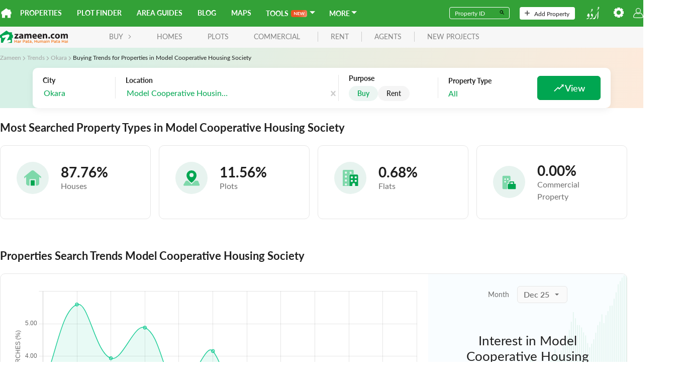

--- FILE ---
content_type: text/html; charset=utf-8
request_url: https://www.zameen.com/trends/buying-properties-okara-model-cooperative-housing-society-9911/
body_size: 31230
content:
<!DOCTYPE html><html dir="ltr" lang="en"><head><link rel="icon" type="image/svg+xml" href="https://asset-cdn.zameen.com/_next/static/legacy/public/images/common/favicon.svg"/><link rel="alternate icon" href="https://asset-cdn.zameen.com/_next/static/legacy/public/images/common/favicon.ico"/><link rel="preconnect" crossorigin="true" data-href="https://use.typekit.net"/><meta name="google-site-verification" content="fB3vwqSEnr-VOOCClFGGM9Cpc-CZu8lUcApbkWYhqLU"/><script src="https://accounts.google.com/gsi/client" async="" defer=""></script><script src="https://connect.facebook.net/en_US/sdk.js" async="" defer=""></script><link rel="preload" as="style" data-href="https://use.typekit.net/tcw7mma.css"/><link rel="stylesheet" data-href="https://use.typekit.net/tcw7mma.css"/><meta charSet="utf-8"/><meta name="viewport" content="width=device-width, initial-scale=1, maximum-scale=1"/><title>Buying Trends for Properties in Model Cooperative Housing Society</title><meta name="description" content="See where people are Buying Properties in Model Cooperative Housing Society. Find real estate and property market trends for Buying Properties in Model Cooperative Housing Society."/><link rel="canonical" href="https://www.zameen.com/trends/buying-properties-okara-model-cooperative-housing-society-9911/"/><meta name="next-head-count" content="5"/><link rel="preload" href="https://asset-cdn.zameen.com/_next/static/css/dae55fd5f723a9b0e996.css" as="style"/><link rel="stylesheet" href="https://asset-cdn.zameen.com/_next/static/css/dae55fd5f723a9b0e996.css" data-n-g=""/><link rel="preload" href="https://asset-cdn.zameen.com/_next/static/css/96c252504af675312e8c.css" as="style"/><link rel="stylesheet" href="https://asset-cdn.zameen.com/_next/static/css/96c252504af675312e8c.css" data-n-p=""/><link rel="preload" href="https://asset-cdn.zameen.com/_next/static/css/6c3382934afe1f9265e1.css" as="style"/><link rel="stylesheet" href="https://asset-cdn.zameen.com/_next/static/css/6c3382934afe1f9265e1.css" data-n-p=""/><noscript data-n-css=""></noscript><script defer="" nomodule="" src="https://asset-cdn.zameen.com/_next/static/chunks/polyfills-a40ef1678bae11e696dba45124eadd70.js"></script><script src="https://asset-cdn.zameen.com/_next/static/chunks/webpack-127d39c00d8e384aef4b.js" defer=""></script><script src="https://asset-cdn.zameen.com/_next/static/chunks/framework-21b99c7e365311d092fa.js" defer=""></script><script src="https://asset-cdn.zameen.com/_next/static/chunks/main-cf034fb851f4fd66f3ef.js" defer=""></script><script src="https://asset-cdn.zameen.com/_next/static/chunks/pages/_app-1957173266f5468a25c5.js" defer=""></script><script src="https://asset-cdn.zameen.com/_next/static/chunks/3999-a279cbe6ed8537305a1f.js" defer=""></script><script src="https://asset-cdn.zameen.com/_next/static/chunks/1033-fb406f1eca3d390b3e68.js" defer=""></script><script src="https://asset-cdn.zameen.com/_next/static/chunks/7562-0c3f3162d64f6bd2869e.js" defer=""></script><script src="https://asset-cdn.zameen.com/_next/static/chunks/3720-c854afcb0790e4f4b501.js" defer=""></script><script src="https://asset-cdn.zameen.com/_next/static/chunks/3164-81b7e4715360a356fc70.js" defer=""></script><script src="https://asset-cdn.zameen.com/_next/static/chunks/2777-505a26114252140e1b24.js" defer=""></script><script src="https://asset-cdn.zameen.com/_next/static/chunks/3780-3f51f64cbd8fe5e82ae7.js" defer=""></script><script src="https://asset-cdn.zameen.com/_next/static/chunks/7174-657eb19c4c54e92a18e3.js" defer=""></script><script src="https://asset-cdn.zameen.com/_next/static/chunks/5077-e1a8c97d177dff58b1f5.js" defer=""></script><script src="https://asset-cdn.zameen.com/_next/static/chunks/397-6e754a92d2aa45b28387.js" defer=""></script><script src="https://asset-cdn.zameen.com/_next/static/chunks/pages/trends/%5Bcity%5D-31f508ffadf5a7386237.js" defer=""></script><script src="https://asset-cdn.zameen.com/_next/static/f0G_a9gnvSuu1M3HfT464/_buildManifest.js" defer=""></script><script src="https://asset-cdn.zameen.com/_next/static/f0G_a9gnvSuu1M3HfT464/_ssgManifest.js" defer=""></script><style id="__jsx-3426536992">.rc-collapse-content-box.jsx-3426536992 .rc-collapse-content-box.jsx-3426536992{background-color:blue;}</style><link rel="stylesheet" href="https://use.typekit.net/tcw7mma.css"/></head><body><div id="__next"><header class=""><div class="navbar_topNav__30Vk- hidden-xs"><div><a class="navbar_homeIcon__2a2LV" href="https://www.zameen.com"><svg class="navbar_zameenLogoSymbol__2M7Yu" viewBox="0 0 32 32"><path fill="#fff" d="M29.3 10.4V5h-7.5L16 .8.1 12.3v8.2l2.2-2.2v12.9H12v-7.8h8v7.8h9.7V18.3l2.2 2.2v-8.3l-2.6-1.8z"></path></svg></a><nav><a href="https://www.zameen.com/">Properties</a><a href="https://www.zameen.com/plotfinder/">Plot Finder</a><a href="https://www.zameen.com/area-guides/">Area Guides</a><a href="https://www.zameen.com/blog/">Blog</a><a href="https://www.zameen.com/society_maps/">Maps</a><div class="navbar_dropdownNavLinks__1uyKF dropdown_dropdown__2rjLb" style="--dropdown-index:99999"><button class="dropdown_dropdownTrigger__2vlKf"> <span><span>Tools</span><span class="navbar_new__EjhWp navbar_shine__2Opig"><svg width="21.307" height="6.684" viewBox="0 0 21.307 6.684"><path d="M6.433-7.23V-.554H5.8A.561.561,0,0,1,5.549-.6a.578.578,0,0,1-.192-.164L1.871-5.217q.028.3.028.563v4.1H.805V-7.23h.651a1.161,1.161,0,0,1,.136.007.327.327,0,0,1,.1.028.333.333,0,0,1,.085.06.962.962,0,0,1,.092.1l3.5,4.469s-.017-.214-.023-.319-.009-.2-.009-.291V-7.23Zm2.733.988v1.851H11.5v.956H9.166v1.888H12.13v.993H7.919V-7.23H12.13v.988ZM22.112-7.23,20.039-.554H18.917L17.458-5.116a3.111,3.111,0,0,1-.111-.406q-.028.115-.055.217a1.916,1.916,0,0,1-.06.189L15.759-.554H14.632L12.564-7.23H13.6a.459.459,0,0,1,.27.076.367.367,0,0,1,.145.2l1.136,3.994q.037.148.072.321t.072.362q.037-.194.081-.365t.1-.319L16.782-6.95a.437.437,0,0,1,.145-.194.409.409,0,0,1,.265-.088h.365a.418.418,0,0,1,.263.078.48.48,0,0,1,.152.2L19.279-2.96a5.764,5.764,0,0,1,.175.66q.06-.365.134-.66l1.136-3.994a.346.346,0,0,1,.141-.2.444.444,0,0,1,.27-.083Z" transform="translate(-0.805 7.237)" fill="currentColor"></path></svg></span><svg stroke="currentColor" fill="currentColor" stroke-width="0" viewBox="4 6 13 13" height="1em" width="1em" xmlns="http://www.w3.org/2000/svg"><path fill="none" d="M0 0h24v24H0z"></path><path d="m7 10 5 5 5-5z"></path></svg></span></button><div class="dropdown_dropdownMenu__1Tq2Y"><a href="/tools/home-loan-calculator/">Home Loan Calculator</a><a href="https://www.zameen.com/tools/area-unit-converter">Area Unit Converter</a><a href="https://www.zameen.com/tools/land-records">Land Record Pages</a><a href="https://www.zameen.com/tools/construction-cost-calculator">Construction Cost Calculator</a></div></div><div class="navbar_dropdownNavLinks__1uyKF dropdown_dropdown__2rjLb" style="--dropdown-index:99999"><button class="dropdown_dropdownTrigger__2vlKf"> <span><span>More</span><svg stroke="currentColor" fill="currentColor" stroke-width="0" viewBox="4 6 13 13" height="1em" width="1em" xmlns="http://www.w3.org/2000/svg"><path fill="none" d="M0 0h24v24H0z"></path><path d="m7 10 5 5 5-5z"></path></svg></span></button><div class="dropdown_dropdownMenu__1Tq2Y"><a href="https://www.zameen.com/forum/">Forum</a><a href="https://www.zameen.com/index/">Index</a><a href="https://www.zameen.com/trends.html">Trends</a></div></div></nav></div><div><form><div class="navbar_fieldGroup__3OL7z"><input type="text" class="navbar_field__1QDP3" placeholder="Property ID" value=""/><button class="navbar_btn__2Tz2M" type="submit"><svg width="12" height="12" viewBox="0 0 24 24"><path d="M15.5 14h-.79l-.28-.27a6.5 6.5 0 1 0-.7.7l.27.28v.79l5 4.99L20.49 19l-4.99-5zm-6 0a4.5 4.5 0 1 1-.01-8.99A4.5 4.5 0 0 1 9.5 14z"></path></svg></button></div></form><a class="navbar_navbarBtn__DSqSw" href="https://www.zameen.com/add_property_single.html"><svg viewBox="0 0 32 32" height="10"><path fill="#525252" d="M16-.1a2.8 2.8 0 0 0-2.8 2.8v10.4H2.8c-1.6 0-2.8 1.3-2.8 2.8s1.3 2.8 2.8 2.8h10.4v10.4c0 1.6 1.3 2.8 2.8 2.8s2.8-1.3 2.8-2.8V18.8h10.4c1.6 0 2.8-1.3 2.8-2.8s-1.3-2.8-2.8-2.8H18.8V2.8c0-1.6-1.2-2.9-2.8-2.9z"></path></svg>Add Property</a><nav><a class="navbar_btnLangSwitch__2bwJ-" href="https://www.zameen.com/ur"><svg width="30" height="25" viewBox="0 0 32 30.2"><path d="M8.7 21.3a9 9 0 0 1-.1 1.7 2.3 2.3 0 0 0 0 .2l-.3 1.1-.3.8-.2.7a12 12 0 0 1-.5 1l-.6 1.3-.3.6a2.2 2.2 0 0 1-1 1 3 3 0 0 1-.7.2l-1.1.3-1.2.3-.8.2-1 .3a.5.5 0 0 1-.5 0 .2.2 0 0 1 0-.3.7.7 0 0 1 .1-.2 3.2 3.2 0 0 1 .5-.4l1.1-.6.8-.5 1-.5 1-.7 1-.7 1-.9a1 1 0 0 0 .2-.4 2 2 0 0 0 0-1 1.3 1.3 0 0 0 0-.3 1.3 1.3 0 0 0-.4-.4.2.2 0 0 0-.2 0 3.7 3.7 0 0 1-1 0 2.5 2.5 0 0 1-.8-.3 2 2 0 0 1-1-.7 1.7 1.7 0 0 1-.2-.7 2.1 2.1 0 0 1 0-1 3.6 3.6 0 0 1 .3-.6l.1-.3.2-.4a10.1 10.1 0 0 0 .5-1c0-.4.2-.7.3-1a2.2 2.2 0 0 1 .9-1.1 1 1 0 0 1 .5-.2 1.7 1.7 0 0 1 .4 0 1.6 1.6 0 0 1 .9.4 2.3 2.3 0 0 1 .5.6 5.7 5.7 0 0 1 .5 1.2 6.7 6.7 0 0 1 .4 2v.3zM7.3 30.8l.2-.1.4-.3 1-.7 1-.7 1.2-.7 1.3-.6.8-.5 1-.7a1.5 1.5 0 0 0 .5-.7 2.1 2.1 0 0 0 .1-.8 3.3 3.3 0 0 0-.3-1.4 3.2 3.2 0 0 0-.6-.8 5.2 5.2 0 0 0-1.2-1 5 5 0 0 0-.7-.4.4.4 0 0 1 0-.3 1.8 1.8 0 0 1 0-.2l.2-.3a1.3 1.3 0 0 0 0-.3l.5-1.4.5-1.5.1-.4v-.1h.1a2.7 2.7 0 0 1 .9.2 3.5 3.5 0 0 1 1 .7 5.9 5.9 0 0 1 .6.6 6.2 6.2 0 0 1 .6 1 2.5 2.5 0 0 1 .2.7 7 7 0 0 1 .1 1.4 8.7 8.7 0 0 1-.2 1.6l-.2.8A10.5 10.5 0 0 1 16 25l-.4.8-.4.9-.5 1-.4.7a2.3 2.3 0 0 1-.4.6l-.4.5a.5.5 0 0 1-.2 0l-.7.3-.9.2-.9.3-1.3.3-1 .2-.7.2h-.1a.2.2 0 0 1-.3 0 1.2 1.2 0 0 1 0-.2zM27.4 29.8v-.3a11.2 11.2 0 0 0 .2-1.2v-1l.2-1v-1.6a4 4 0 0 0 0-.7v-1.2l-.1-3v-3a.3.3 0 0 1 0-.2l.1-.4.5-1.4.4-1 .2-.4.6-1.4.3-.6a.2.2 0 0 1 .1-.1.4.4 0 0 1 .5 0 .2.2 0 0 1 0 .2v.5l-.1.9-.1.7V15l-.2 3v6.3l-.2 1a17.5 17.5 0 0 1-.5 2 18.9 18.9 0 0 1-1 2.6 2.3 2.3 0 0 1-.2.3.4.4 0 0 1-.1.1.3.3 0 0 1-.3 0 .4.4 0 0 1-.3-.2 1.5 1.5 0 0 1 0-.2zM25.8 18.2a6.2 6.2 0 0 1-.1 1l-.2.8-.3 1.4-.3 1.1-.5 1.4-.2.7-.4 1.2-.5 1-.6 1.2-.4.8a2.5 2.5 0 0 1-1 1 3.1 3.1 0 0 1-.7.3 4 4 0 0 1-.7.2l-1 .1h-.7a11 11 0 0 0-1.1.3l-1.1.2h-.6a.7.7 0 0 1-.3 0 .3.3 0 0 1-.2 0 .3.3 0 0 1 0-.3.5.5 0 0 1 .1-.3 1.3 1.3 0 0 1 .2-.1l1.3-.8 1.3-.8.9-.6 1-.8.7-.4.8-.7a1.4 1.4 0 0 0 .2-.2 9.4 9.4 0 0 0 .6-.9l.6-1 .3-.5.6-1.3.2-.7.5-1.4.6-1.9.1-.2a.5.5 0 0 1 .7-.3.3.3 0 0 1 .2.2 2.5 2.5 0 0 0 0 .3zM29.6 5.8l-.4-.3a4.2 4.2 0 0 1-.4-.5.3.3 0 0 1-.1-.1l-.2-.7a.6.6 0 0 1 0-.3 3.5 3.5 0 0 1 .2-1A4.3 4.3 0 0 1 29 2l.2-.3a2 2 0 0 1 .9-.7 2.6 2.6 0 0 1 .4-.1h.3a1.1 1.1 0 0 1 .9.6 1.9 1.9 0 0 1 .2.6 3.2 3.2 0 0 1 0 .5 2.3 2.3 0 0 0 0 .3 2.6 2.6 0 0 1-.2 1l-.3.6a7 7 0 0 1-.5 1 9 9 0 0 1-.5.8 5.4 5.4 0 0 1-.6.6l-.6.6a2.9 2.9 0 0 1-.3.2l-.5.3a1.8 1.8 0 0 1-.3.1l-.4.3-.7.3a2.4 2.4 0 0 1-.9.2h-.6l.8-.5A6 6 0 0 0 27 8l.5-.3.3-.3.9-.7.8-.7.1-.2zm1-1.5a.9.9 0 0 0 .2-.2 1.5 1.5 0 0 0-.1-1 .8.8 0 0 0-.3-.3 1.2 1.2 0 0 0-.5-.2.3.3 0 0 0-.4.2.3.3 0 0 0 0 .3 1.1 1.1 0 0 0 .3.5 4.1 4.1 0 0 0 .9.7zM10 13.7l.3-.3.6-.3.5-.3.2-.2a7 7 0 0 0 .8-.6l.6-.5.7-.6.2-.1v-.1a5.7 5.7 0 0 1-.8-.8.6.6 0 0 1-.1-.2l-.2-.7a.6.6 0 0 1 0-.2 2.8 2.8 0 0 1 0-.5 3.8 3.8 0 0 1 .5-1.2 4.3 4.3 0 0 1 .4-.7 2 2 0 0 1 1-.6 1 1 0 0 1 .5 0 1.2 1.2 0 0 1 .7.2 1 1 0 0 1 .2.3 2 2 0 0 1 .2.9v.7a1.4 1.4 0 0 1 0 .4 9.9 9.9 0 0 1-.4 1 5.4 5.4 0 0 1-.4.9l-.5.6a7.6 7.6 0 0 1-1.2 1.3l-.8.6a5.7 5.7 0 0 1-.9.5l-.7.3a2 2 0 0 1-.8.2h-.5zm5-4.5a.4.4 0 0 0 0-.3 1.7 1.7 0 0 0 0-.7 1 1 0 0 0-.2-.5 1.2 1.2 0 0 0-.7-.3.3.3 0 0 0-.3.1.6.6 0 0 1 0 .2.3.3 0 0 0 0 .2 1.1 1.1 0 0 0 .2.5 3.8 3.8 0 0 0 .9.7z" fill="#fff"></path></svg></a><div class="dropdown_dropdown__2rjLb" style="--dropdown-index:9;--dropdown-width:150px;--padding-block:4px"><button class="dropdown_dropdownTrigger__2vlKf"> <span><svg viewBox="0 0 32 32" height="20" style="color:#fff"><path fill="currentColor" stroke="currentColor" d="M12.3 0l-.4 3.9c-.5.2-1.1.4-1.6.7l-3-2.4-5.2 5.1 2.4 3c-.3.5-.5 1.1-.7 1.6l-3.8.4v7.3l3.9.4c.2.5.4 1.1.7 1.6l-2.4 3 5.2 5.2 3-2.4c.5.3 1.1.5 1.6.7l.4 3.9h7.3l.4-3.9c.5-.2 1.1-.4 1.6-.7l3 2.4 5.2-5.2-2.4-3c.3-.5.5-1.1.7-1.6l3.9-.4v-7.3l-3.9-.4c-.2-.5-.4-1.1-.7-1.6l2.4-3-5.2-5.2-3 2.4c-.5-.3-1.1-.5-1.6-.7L19.7 0h-7.4zM16 8.7c4 0 7.3 3.3 7.3 7.3S20 23.3 16 23.3 8.7 20 8.7 16 12 8.7 16 8.7z"></path></svg></span></button><div class="dropdown_dropdownMenu__1Tq2Y"><div class="navbar_settingBtn__3RvUF space_spaceFlex__35XH1 space_align-center__2jK7Q space_vertical__3cT8e" style="gap:10px;flex-wrap:"><button>Change Area Unit</button><button style="margin-bottom:10px">Change Currency</button></div></div></div><button class="navbar_userIcon__3gsmO"><svg viewBox="0 0 32.1 32" height="20" color="#fff"><path fill="currentColor" d="M15.6 32a101.4 101.4 0 0 1-12.3-.7A3.8 3.8 0 0 1 0 27.2a17.3 17.3 0 0 1 8.7-12.5l.6-.3.5.5a10 10 0 0 0 6.2 2.4h.1a8.7 8.7 0 0 0 6.1-2.4l.5-.5.6.3A17.3 17.3 0 0 1 32 27.1a3.6 3.6 0 0 1-3 4.2h-.3a111 111 0 0 1-12.8.7zM3.4 29.5a103.6 103.6 0 0 0 12.5.7 104.8 104.8 0 0 0 12.5-.7 1.8 1.8 0 0 0 1.6-2 15 15 0 0 0-7.2-10.7 10.7 10.7 0 0 1-6.9 2.4A11.6 11.6 0 0 1 9 16.8a15.2 15.2 0 0 0-7.2 10.6 2 2 0 0 0 1.6 2.1zM16 16.2a8.1 8.1 0 1 1 8-8.1 8 8 0 0 1-8 8.1zm0-14.3a6.2 6.2 0 1 0 6.2 6.2A6.2 6.2 0 0 0 16 1.9z"></path></svg></button></nav></div></div><div class="navbar_lowerNav__25_sm  navbar_mobileLanding__3vglF flex flex-ycenter"><button class="navbar_menuTrigger__3VDRv visible-xs" type="button"><svg viewBox="0 0 24 24" width="24" height="24"><path d="M4 5h16a1 1 0 0 1 0 2H4a1 1 0 1 1 0-2zm0 6h16a1 1 0 0 1 0 2H4a1 1 0 0 1 0-2zm0 6h16a1 1 0 0 1 0 2H4a1 1 0 0 1 0-2z" fill="currentColor"></path></svg></button><a href="https://www.zameen.com"><svg viewBox="0 0 135 27" class="navbar_zameenLogo__3q2VB"><g><path fill="#231F20" d="M132.2 16.7v-5.1c0-1.4-.4-2.1-1.4-2.1-.7 0-1.1.5-1.3 1-.1.2-.1.5-.1.7v5.5h-2.8v-5.2c0-1.2-.4-2-1.3-2-.7 0-1.2.6-1.4 1.1-.1.2-.1.5-.1.7v5.4H121v-6.4c0-1.2 0-2.2-.1-3h2.4l.1 1.3h.1c.4-.6 1.2-1.5 2.8-1.5 1.2 0 2.2.6 2.6 1.6.3-.5.8-.9 1.2-1.1.5-.3 1.1-.5 1.8-.5 1.8 0 3.2 1.3 3.2 4v5.5h-2.9zm-18-7.5c-1.4 0-1.9 1.4-1.9 2.8 0 1.6.7 2.8 1.9 2.8 1.1 0 1.9-1.1 1.9-2.8 0-1.4-.6-2.8-1.9-2.8zm0 7.7c-2.7 0-4.8-1.8-4.8-4.8s2-4.9 5-4.9c2.9 0 4.8 2 4.8 4.8-.1 3.4-2.5 4.9-5 4.9zm-6.4-7.2c-.3-.2-.9-.3-1.6-.3-1.5 0-2.5 1.1-2.5 2.6 0 1.7 1.1 2.6 2.6 2.6.7 0 1.2-.1 1.7-.3l.3 2.1c-.5.2-1.5.4-2.6.4-3 0-4.9-1.8-4.9-4.8 0-2.7 1.9-5 5.3-5 .8 0 1.6.1 2.2.4l-.5 2.3zm-10 7.2c-1 0-1.7-.7-1.7-1.8 0-1 .7-1.8 1.7-1.8s1.7.7 1.7 1.8-.7 1.8-1.7 1.8zm-6.7-.2v-5.2c0-1.2-.4-2-1.5-2-.8 0-1.3.6-1.5 1.1-.1.2-.1.5-.1.7v5.4h-2.9v-6.4c0-1.2 0-2.2-.1-3h2.5l.1 1.3h.1c.4-.6 1.3-1.5 2.9-1.5 1.9 0 3.3 1.3 3.3 4v5.5h-2.8zM79 9.1c-1.2 0-1.7 1.1-1.8 1.9h3.4c.1-.7-.2-1.9-1.6-1.9zm4.3 3.9h-6c.1 1.2 1.3 1.8 2.6 1.8 1 0 1.8-.1 2.6-.4l.4 2c-1 .4-2.1.6-3.4.6-3.2 0-5-1.8-5-4.8 0-2.4 1.5-5 4.7-5 3 0 4.2 2.3 4.2 4.7 0 .4-.1.9-.1 1.1zM68.9 9.1c-1.2 0-1.7 1.1-1.8 1.9h3.4c.1-.7-.2-1.9-1.6-1.9zm4.3 3.9h-6c.1 1.2 1.3 1.8 2.6 1.8 1 0 1.8-.1 2.6-.4l.4 2c-1 .4-2.1.6-3.4.6-3.2 0-5-1.8-5-4.8 0-2.4 1.5-5 4.7-5 3 0 4.2 2.3 4.2 4.7 0 .4-.1.9-.1 1.1zm-13.4 3.7v-5.1c0-1.4-.4-2.1-1.4-2.1-.7 0-1.1.5-1.3 1-.1.2-.1.5-.1.8v5.5h-2.8v-5.2c0-1.2-.4-2-1.3-2-.7 0-1.2.6-1.4 1.1-.1.2-.1.5-.1.7v5.4h-2.8v-6.4c0-1.2 0-2.2-.1-3h2.4l.1 1.2h.1c.4-.6 1.2-1.5 2.8-1.5 1.2 0 2.2.6 2.6 1.6.3-.5.8-.9 1.2-1.1.5-.3 1.1-.5 1.8-.5 1.8 0 3.2 1.3 3.2 4v5.5h-2.9zm-16.4-4.4c-1.5 0-2.7.3-2.7 1.5 0 .7.5 1.1 1.1 1.1.7 0 1.3-.5 1.5-1.1 0-.2.1-.3.1-.5v-1zm.3 4.4l-.2-.9h-.1c-.6.7-1.6 1.1-2.7 1.1-1.9 0-3-1.4-3-2.9 0-2.4 2.2-3.6 5.5-3.6v-.1c0-.5-.3-1.2-1.7-1.2-1 0-2 .3-2.6.7L38.5 8c.6-.4 1.9-.8 3.6-.8 3.1 0 4.1 1.8 4.1 4v3.2c0 .9 0 1.8.1 2.3h-2.6zm-6.9-2.3v2.3h-8.1V15l2.9-3.7c.5-.6 1-1.1 1.5-1.7H29V7.4h7.6v1.7l-2.8 3.5c-.5.6-1 1.2-1.5 1.7h4.5z"></path><path fill="#F37A20" d="M135 25.1h-1v-4.3h1v4.3zm-1.1-5v-.9h1.1v.9h-1.1zm-2.1 3.2c-.3-.1-.6-.2-1-.2-.6 0-1 .3-1 .7 0 .4.4.6.8.6.7 0 1.1-.4 1.1-.9v-.2zm0 1.8v-.5c-.3.4-.7.6-1.4.6-.8 0-1.5-.5-1.5-1.3 0-.9.7-1.4 1.8-1.4.5 0 .9.1 1.2.2v-.1c0-.6-.4-.9-1.1-.9-.5 0-.8.1-1.2.3l-.3-.8c.5-.2.9-.4 1.6-.4 1.3 0 1.9.7 1.9 1.8v2.6h-1zm-5 0v-2.4H124v2.4h-1v-5.7h1v2.4h2.7v-2.4h1v5.7h-.9zm-8.5-1.8c-.3-.1-.6-.2-1-.2-.6 0-1 .3-1 .7 0 .4.4.6.8.6.7 0 1.1-.4 1.1-.9v-.2zm0 1.8v-.5c-.3.4-.7.6-1.4.6-.8 0-1.5-.5-1.5-1.3 0-.9.7-1.4 1.8-1.4.5 0 .9.1 1.2.2v-.1c0-.6-.4-.9-1.1-.9-.5 0-.8.1-1.2.3l-.3-.8c.5-.2.9-.4 1.6-.4 1.3 0 1.9.7 1.9 1.8v2.6h-1zm-4.8-3.5v2.1c0 .4.2.5.5.5.2 0 .4 0 .6-.1v.9a2 2 0 0 1-.9.2c-.7 0-1.2-.3-1.2-1.3v-2.3h-.5v-.9h.5v-1.2h1v1.2h1.2v.9h-1.2zm-3.3 1.7c-.3-.1-.6-.2-1-.2-.6 0-1 .3-1 .7 0 .4.4.6.8.6.7 0 1.1-.4 1.1-.9v-.2zm0 1.8v-.5c-.3.4-.7.6-1.4.6-.8 0-1.5-.5-1.5-1.3 0-.9.7-1.4 1.8-1.4.5 0 .9.1 1.2.2v-.1c0-.6-.4-.9-1.1-.9-.5 0-.8.1-1.2.3l-.3-.8c.5-.2.9-.4 1.6-.4 1.3 0 1.9.7 1.9 1.8v2.6h-1zm-5.8-4.8h-1.2v2.1h1.2c.8 0 1.2-.4 1.2-1 .1-.8-.4-1.1-1.2-1.1zm0 3h-1.1v1.8h-1v-5.7h2.3c1.3 0 2.2.8 2.2 1.9-.1 1.3-1.1 2-2.4 2zm-6.9 1.8v-2.5c0-.7-.3-1.1-.9-1.1-.6 0-1 .4-1 1.1V25h-1v-4.3h1v.7c.3-.4.7-.8 1.4-.8 1 0 1.5.7 1.5 1.7v2.8h-1zm-4.2 0h-1v-4.3h1v4.3zm-1-5v-.9h1.1v.9h-1.1zm-2.2 3.2c-.3-.1-.6-.2-1-.2-.6 0-1 .3-1 .7 0 .4.4.6.8.6.7 0 1.1-.4 1.1-.9v-.2zm0 1.8v-.5c-.3.4-.7.6-1.4.6-.8 0-1.5-.5-1.5-1.3 0-.9.7-1.4 1.8-1.4.5 0 .9.1 1.2.2v-.1c0-.6-.4-.9-1.1-.9-.5 0-.8.1-1.2.3l-.3-.8c.5-.2.9-.4 1.6-.4 1.3 0 1.9.7 1.9 1.8v2.6h-1zm-4.8 0v-2.5c0-.7-.3-1.1-.9-1.1-.5 0-.9.4-.9 1.1V25h-1v-2.5c0-.7-.3-1-.9-1s-.9.4-.9 1.1V25h-1v-4.3h1v.7c.3-.4.7-.7 1.3-.7.6 0 1.1.3 1.3.8.4-.5.8-.8 1.5-.8.9 0 1.5.6 1.5 1.7v2.8h-1zm-7.8 0v-.7c-.3.4-.7.8-1.4.8-1 0-1.5-.7-1.5-1.7v-2.8h1v2.5c0 .7.3 1.1.9 1.1.6 0 1-.4 1-1.1v-2.4h1v4.3h-1zm-5.2 0v-2.4h-2.7v2.4h-1v-5.7h1v2.4h2.7v-2.4h1v5.7h-1zm-8.8 1.2l-.1-.4c.5-.1.7-.4.7-.8h-.4V24h1.1v1c0 .8-.4 1.2-1.3 1.3zm-1.9-3c-.3-.1-.6-.2-1-.2-.6 0-1 .3-1 .7 0 .4.4.6.8.6.7 0 1.1-.4 1.1-.9v-.2zm0 1.8v-.5c-.3.4-.7.6-1.4.6-.8 0-1.5-.5-1.5-1.3 0-.9.7-1.4 1.8-1.4.5 0 .9.1 1.2.2v-.1c0-.6-.4-.9-1.1-.9-.5 0-.8.1-1.2.3l-.4-.9c.5-.2.9-.4 1.6-.4 1.3 0 1.9.7 1.9 1.8v2.6h-.9zm-4.8-3.5v2.1c0 .4.2.5.5.5.2 0 .4 0 .6-.1v.9a2 2 0 0 1-.9.2c-.7 0-1.2-.3-1.2-1.3v-2.3h-.5v-.9h.5v-1.2h1v1.2H58v.9h-1.2zm-3.3 1.7c-.3-.1-.6-.2-1-.2-.6 0-1 .3-1 .7 0 .4.4.6.8.6.7 0 1.1-.4 1.1-.9v-.2zm0 1.8v-.5c-.3.4-.7.6-1.4.6-.8 0-1.5-.5-1.5-1.3 0-.9.7-1.4 1.8-1.4.5 0 .9.1 1.2.2v-.1c0-.6-.4-.9-1.1-.9-.5 0-.8.1-1.2.3l-.3-.8c.5-.2.9-.4 1.6-.4 1.3 0 1.9.7 1.9 1.8v2.6h-1zm-5.7-4.8h-1.2v2.1h1.2c.8 0 1.2-.4 1.2-1 0-.8-.5-1.1-1.2-1.1zm-.1 3h-1.1v1.8h-1v-5.7h2.3c1.3 0 2.2.8 2.2 1.9-.1 1.3-1.1 2-2.4 2zm-5.6-1.6c-.9 0-1.5.6-1.5 1.7V25h-1v-4.3h1v1c.3-.6.8-1.1 1.5-1.1v1.1zm-4.6 1.6c-.3-.1-.6-.2-1-.2-.6 0-1 .3-1 .7 0 .4.4.6.8.6.7 0 1.1-.4 1.1-.9v-.2zm0 1.8v-.5c-.3.4-.7.6-1.4.6-.8 0-1.5-.5-1.5-1.3 0-.9.7-1.4 1.8-1.4.5 0 .9.1 1.2.2v-.1c0-.6-.4-.9-1.1-.9-.5 0-.8.1-1.2.3l-.3-.8c.5-.2.9-.4 1.6-.4 1.3 0 1.9.7 1.9 1.8v2.6h-1zm-5 0v-2.4h-2.7v2.4h-1v-5.7h1v2.4h2.7v-2.4h1v5.7h-1z"></path><path fill="#FFF" d="M3.7 7.7h18.5v17.4H3.7z"></path><path fill="#00A551" d="M23.8 8.5V4.2h-6.1L12.9.8 0 10v6.1l2-1.5v10.5h4.4c-.2-.7-.2-1.4.2-2.1l5-8.8-4.7 1.2c-1.2.3-2.5-.4-2.8-1.7-.3-1.2.4-2.5 1.7-2.8l9.9-2.4h.9c.1 0 .2 0 .3.1.2.1.4.1.6.2 1.2.7 1.6 2.2.9 3.4l-4.8 8.4 5.2-1.3c1.2-.3 2.5.4 2.8 1.7.3 1.2-.4 2.5-1.7 2.8l-5.8 1.5h9.7V14.8l2 1.5V10l-2-1.5z"></path></g></svg></a><nav class="hidden-xs"><button class="navbar_button__3Lbi8">BUY<svg width="8px" viewBox="0 0 32 32" class="RTLflipX"><path fill="currentColor" d="M7.55 3.36c-.8-.8-.7-2.1.1-2.8.8-.7 2-.7 2.7 0l14 14c.8.8.8 2 0 2.8l-14 14c-.8.8-2 .8-2.8.1-.8-.8-.8-2-.1-2.8l.1-.1 12.6-12.5-12.6-12.7z"></path></svg></button><div class="navbar_navHidden__1opUA navbar_navHiddenActive__1RkaI"><a href="https://www.zameen.com/">Homes</a><a href="https://www.zameen.com/plots.html">Plots</a><a href="https://www.zameen.com/commercial.html">Commercial</a></div><a href="https://www.zameen.com/rentals.html">rent</a><a href="https://www.zameen.com/agents.html">agents</a><a href="https://www.zameen.com/new-projects/">new projects</a></nav></div></header><div class="navbar_mobileNav__89O79  mobileMenu"><nav><div class="navbar_navLoginArea__33QLS flex flexBetween flexYcenter"><button class="navbar_mobileLogin__bMuUx button_btn__r8N5j button_md__10_V_" type="button">Login</button><div class="navbar_navMobileSetting__2OPrg"><div class="dropdown_dropdown__2rjLb" style="--dropdown-index:9;--dropdown-width:150px;--padding-block:4px"><button class="dropdown_dropdownTrigger__2vlKf"> <span><svg viewBox="0 0 32 32" height="20" style="color:#fff"><path fill="currentColor" stroke="currentColor" d="M12.3 0l-.4 3.9c-.5.2-1.1.4-1.6.7l-3-2.4-5.2 5.1 2.4 3c-.3.5-.5 1.1-.7 1.6l-3.8.4v7.3l3.9.4c.2.5.4 1.1.7 1.6l-2.4 3 5.2 5.2 3-2.4c.5.3 1.1.5 1.6.7l.4 3.9h7.3l.4-3.9c.5-.2 1.1-.4 1.6-.7l3 2.4 5.2-5.2-2.4-3c.3-.5.5-1.1.7-1.6l3.9-.4v-7.3l-3.9-.4c-.2-.5-.4-1.1-.7-1.6l2.4-3-5.2-5.2-3 2.4c-.5-.3-1.1-.5-1.6-.7L19.7 0h-7.4zM16 8.7c4 0 7.3 3.3 7.3 7.3S20 23.3 16 23.3 8.7 20 8.7 16 12 8.7 16 8.7z"></path></svg></span></button><div class="dropdown_dropdownMenu__1Tq2Y"><div class="navbar_settingBtn__3RvUF space_spaceFlex__35XH1 space_align-center__2jK7Q space_vertical__3cT8e" style="gap:10px;flex-wrap:"><button>Change Area Unit</button><button style="margin-bottom:10px">Change Currency</button></div></div></div><a href="https://www.zameen.com/ur" style="padding-bottom:3px;padding-top:3px;padding-inline-end:13px;margin-inline-start:13px"><svg width="30" height="20" viewBox="0 0 32 30.2"><path d="M8.7 21.3a9 9 0 0 1-.1 1.7 2.3 2.3 0 0 0 0 .2l-.3 1.1-.3.8-.2.7a12 12 0 0 1-.5 1l-.6 1.3-.3.6a2.2 2.2 0 0 1-1 1 3 3 0 0 1-.7.2l-1.1.3-1.2.3-.8.2-1 .3a.5.5 0 0 1-.5 0 .2.2 0 0 1 0-.3.7.7 0 0 1 .1-.2 3.2 3.2 0 0 1 .5-.4l1.1-.6.8-.5 1-.5 1-.7 1-.7 1-.9a1 1 0 0 0 .2-.4 2 2 0 0 0 0-1 1.3 1.3 0 0 0 0-.3 1.3 1.3 0 0 0-.4-.4.2.2 0 0 0-.2 0 3.7 3.7 0 0 1-1 0 2.5 2.5 0 0 1-.8-.3 2 2 0 0 1-1-.7 1.7 1.7 0 0 1-.2-.7 2.1 2.1 0 0 1 0-1 3.6 3.6 0 0 1 .3-.6l.1-.3.2-.4a10.1 10.1 0 0 0 .5-1c0-.4.2-.7.3-1a2.2 2.2 0 0 1 .9-1.1 1 1 0 0 1 .5-.2 1.7 1.7 0 0 1 .4 0 1.6 1.6 0 0 1 .9.4 2.3 2.3 0 0 1 .5.6 5.7 5.7 0 0 1 .5 1.2 6.7 6.7 0 0 1 .4 2v.3zM7.3 30.8l.2-.1.4-.3 1-.7 1-.7 1.2-.7 1.3-.6.8-.5 1-.7a1.5 1.5 0 0 0 .5-.7 2.1 2.1 0 0 0 .1-.8 3.3 3.3 0 0 0-.3-1.4 3.2 3.2 0 0 0-.6-.8 5.2 5.2 0 0 0-1.2-1 5 5 0 0 0-.7-.4.4.4 0 0 1 0-.3 1.8 1.8 0 0 1 0-.2l.2-.3a1.3 1.3 0 0 0 0-.3l.5-1.4.5-1.5.1-.4v-.1h.1a2.7 2.7 0 0 1 .9.2 3.5 3.5 0 0 1 1 .7 5.9 5.9 0 0 1 .6.6 6.2 6.2 0 0 1 .6 1 2.5 2.5 0 0 1 .2.7 7 7 0 0 1 .1 1.4 8.7 8.7 0 0 1-.2 1.6l-.2.8A10.5 10.5 0 0 1 16 25l-.4.8-.4.9-.5 1-.4.7a2.3 2.3 0 0 1-.4.6l-.4.5a.5.5 0 0 1-.2 0l-.7.3-.9.2-.9.3-1.3.3-1 .2-.7.2h-.1a.2.2 0 0 1-.3 0 1.2 1.2 0 0 1 0-.2zM27.4 29.8v-.3a11.2 11.2 0 0 0 .2-1.2v-1l.2-1v-1.6a4 4 0 0 0 0-.7v-1.2l-.1-3v-3a.3.3 0 0 1 0-.2l.1-.4.5-1.4.4-1 .2-.4.6-1.4.3-.6a.2.2 0 0 1 .1-.1.4.4 0 0 1 .5 0 .2.2 0 0 1 0 .2v.5l-.1.9-.1.7V15l-.2 3v6.3l-.2 1a17.5 17.5 0 0 1-.5 2 18.9 18.9 0 0 1-1 2.6 2.3 2.3 0 0 1-.2.3.4.4 0 0 1-.1.1.3.3 0 0 1-.3 0 .4.4 0 0 1-.3-.2 1.5 1.5 0 0 1 0-.2zM25.8 18.2a6.2 6.2 0 0 1-.1 1l-.2.8-.3 1.4-.3 1.1-.5 1.4-.2.7-.4 1.2-.5 1-.6 1.2-.4.8a2.5 2.5 0 0 1-1 1 3.1 3.1 0 0 1-.7.3 4 4 0 0 1-.7.2l-1 .1h-.7a11 11 0 0 0-1.1.3l-1.1.2h-.6a.7.7 0 0 1-.3 0 .3.3 0 0 1-.2 0 .3.3 0 0 1 0-.3.5.5 0 0 1 .1-.3 1.3 1.3 0 0 1 .2-.1l1.3-.8 1.3-.8.9-.6 1-.8.7-.4.8-.7a1.4 1.4 0 0 0 .2-.2 9.4 9.4 0 0 0 .6-.9l.6-1 .3-.5.6-1.3.2-.7.5-1.4.6-1.9.1-.2a.5.5 0 0 1 .7-.3.3.3 0 0 1 .2.2 2.5 2.5 0 0 0 0 .3zM29.6 5.8l-.4-.3a4.2 4.2 0 0 1-.4-.5.3.3 0 0 1-.1-.1l-.2-.7a.6.6 0 0 1 0-.3 3.5 3.5 0 0 1 .2-1A4.3 4.3 0 0 1 29 2l.2-.3a2 2 0 0 1 .9-.7 2.6 2.6 0 0 1 .4-.1h.3a1.1 1.1 0 0 1 .9.6 1.9 1.9 0 0 1 .2.6 3.2 3.2 0 0 1 0 .5 2.3 2.3 0 0 0 0 .3 2.6 2.6 0 0 1-.2 1l-.3.6a7 7 0 0 1-.5 1 9 9 0 0 1-.5.8 5.4 5.4 0 0 1-.6.6l-.6.6a2.9 2.9 0 0 1-.3.2l-.5.3a1.8 1.8 0 0 1-.3.1l-.4.3-.7.3a2.4 2.4 0 0 1-.9.2h-.6l.8-.5A6 6 0 0 0 27 8l.5-.3.3-.3.9-.7.8-.7.1-.2zm1-1.5a.9.9 0 0 0 .2-.2 1.5 1.5 0 0 0-.1-1 .8.8 0 0 0-.3-.3 1.2 1.2 0 0 0-.5-.2.3.3 0 0 0-.4.2.3.3 0 0 0 0 .3 1.1 1.1 0 0 0 .3.5 4.1 4.1 0 0 0 .9.7zM10 13.7l.3-.3.6-.3.5-.3.2-.2a7 7 0 0 0 .8-.6l.6-.5.7-.6.2-.1v-.1a5.7 5.7 0 0 1-.8-.8.6.6 0 0 1-.1-.2l-.2-.7a.6.6 0 0 1 0-.2 2.8 2.8 0 0 1 0-.5 3.8 3.8 0 0 1 .5-1.2 4.3 4.3 0 0 1 .4-.7 2 2 0 0 1 1-.6 1 1 0 0 1 .5 0 1.2 1.2 0 0 1 .7.2 1 1 0 0 1 .2.3 2 2 0 0 1 .2.9v.7a1.4 1.4 0 0 1 0 .4 9.9 9.9 0 0 1-.4 1 5.4 5.4 0 0 1-.4.9l-.5.6a7.6 7.6 0 0 1-1.2 1.3l-.8.6a5.7 5.7 0 0 1-.9.5l-.7.3a2 2 0 0 1-.8.2h-.5zm5-4.5a.4.4 0 0 0 0-.3 1.7 1.7 0 0 0 0-.7 1 1 0 0 0-.2-.5 1.2 1.2 0 0 0-.7-.3.3.3 0 0 0-.3.1.6.6 0 0 1 0 .2.3.3 0 0 0 0 .2 1.1 1.1 0 0 0 .2.5 3.8 3.8 0 0 0 .9.7z" fill="#fff"></path></svg></a></div></div><a href="https://www.zameen.com/">Homes</a><a href="https://www.zameen.com/rentals.html">Rent</a><a href="https://www.zameen.com/plots.html">Plots</a><a href="https://www.zameen.com/commercial.html">Commercial</a><a href="https://www.zameen.com/add_property_single.html">Add Property</a><a href="https://www.zameen.com/agents.html">Agents</a><a href="https://www.zameen.com/new-projects/">New Projects</a><a href="https://www.zameen.com/international/new-projects/">International Projects</a><a href="https://www.zameen.com/plotfinder/">Plot Finder</a><a href="https://www.zameen.com/area-guides/">Area Guides</a><a href="https://www.zameen.com/society_maps/">Maps</a><ul class="navbar_dropDown__2lBdB "><h3>Tools<span class="navbar_new__EjhWp navbar_shine__2Opig"><svg width="21.307" height="6.684" viewBox="0 0 21.307 6.684"><path d="M6.433-7.23V-.554H5.8A.561.561,0,0,1,5.549-.6a.578.578,0,0,1-.192-.164L1.871-5.217q.028.3.028.563v4.1H.805V-7.23h.651a1.161,1.161,0,0,1,.136.007.327.327,0,0,1,.1.028.333.333,0,0,1,.085.06.962.962,0,0,1,.092.1l3.5,4.469s-.017-.214-.023-.319-.009-.2-.009-.291V-7.23Zm2.733.988v1.851H11.5v.956H9.166v1.888H12.13v.993H7.919V-7.23H12.13v.988ZM22.112-7.23,20.039-.554H18.917L17.458-5.116a3.111,3.111,0,0,1-.111-.406q-.028.115-.055.217a1.916,1.916,0,0,1-.06.189L15.759-.554H14.632L12.564-7.23H13.6a.459.459,0,0,1,.27.076.367.367,0,0,1,.145.2l1.136,3.994q.037.148.072.321t.072.362q.037-.194.081-.365t.1-.319L16.782-6.95a.437.437,0,0,1,.145-.194.409.409,0,0,1,.265-.088h.365a.418.418,0,0,1,.263.078.48.48,0,0,1,.152.2L19.279-2.96a5.764,5.764,0,0,1,.175.66q.06-.365.134-.66l1.136-3.994a.346.346,0,0,1,.141-.2.444.444,0,0,1,.27-.083Z" transform="translate(-0.805 7.237)" fill="currentColor"></path></svg></span><svg viewBox="0 0 32 32" class="navbar_dropdownArrow__1GpA9" fill="currentColor"><path d="M3.3 24.4c-.8.8-2.1.7-2.8-.1-.7-.8-.7-2 0-2.7l14-14c.8-.8 2-.8 2.8 0l14 14c.8.8.8 2 .1 2.8-.8.8-2 .8-2.8.1l-.1-.1L16 11.8 3.3 24.4z"></path></svg></h3><li><a href="https://www.zameen.com/tools/home-loan-calculator/">Home Loan Calculator</a></li><li><a href="https://www.zameen.com/tools/area-unit-converter">Area Unit Converter</a></li><li><a href="https://www.zameen.com/tools/land-records">Land Record Pages</a></li><li><a href="https://www.zameen.com/tools/construction-cost-calculator">Construction Cost Calculator</a></li></ul><a href="https://www.zameen.com/index/">Index</a><a href="https://www.zameen.com/trends.html">Trends</a><a href="https://www.zameen.com/forum/">Forum</a><a href="https://www.zameen.com/news/">News</a><a href="https://www.zameen.com/blog/">Blog</a><a href="https://www.zameen.com/about/aboutus.html">About Us</a><a href="https://www.zameen.com/contact-us/">Contact Us</a><a href="https://zameen.breezy.hr/">Jobs</a><a href="https://help.zameen.com/hc/en-us">Help &amp; Support</a><a href="https://www.zameen.com/advertise/index.html">Advertise on Zameen</a><a href="https://www.zameen.com/privacy.html">Privacy Policy</a><a href="https://www.zameen.com/terms.html">Terms of Use</a></nav></div><main><div class="breadcrumbs_breadcrumbOuter__1r1CG trends_trendCitySearch__2pnrR"><div class="container_container__Oik-h"><ul class="breadcrumbs_breadcrumbs__6t7Rv" breadcrumb="[object Object],[object Object],[object Object],[object Object]" level="3"><li><a href="/">  Zameen</a><svg stroke="currentColor" fill="currentColor" stroke-width="0" viewBox="0 0 512 512" class="breadcrumbs_icon__1y5fJ RTLflipX" height="1em" width="1em" xmlns="http://www.w3.org/2000/svg"><path d="M294.1 256L167 129c-9.4-9.4-9.4-24.6 0-33.9s24.6-9.3 34 0L345 239c9.1 9.1 9.3 23.7.7 33.1L201.1 417c-4.7 4.7-10.9 7-17 7s-12.3-2.3-17-7c-9.4-9.4-9.4-24.6 0-33.9l127-127.1z"></path></svg></li><li><a href="/trends/">  Trends</a><svg stroke="currentColor" fill="currentColor" stroke-width="0" viewBox="0 0 512 512" class="breadcrumbs_icon__1y5fJ RTLflipX" height="1em" width="1em" xmlns="http://www.w3.org/2000/svg"><path d="M294.1 256L167 129c-9.4-9.4-9.4-24.6 0-33.9s24.6-9.3 34 0L345 239c9.1 9.1 9.3 23.7.7 33.1L201.1 417c-4.7 4.7-10.9 7-17 7s-12.3-2.3-17-7c-9.4-9.4-9.4-24.6 0-33.9l127-127.1z"></path></svg></li><li><a href="/trends/buying-properties-okara-470/">  Okara</a><svg stroke="currentColor" fill="currentColor" stroke-width="0" viewBox="0 0 512 512" class="breadcrumbs_icon__1y5fJ RTLflipX" height="1em" width="1em" xmlns="http://www.w3.org/2000/svg"><path d="M294.1 256L167 129c-9.4-9.4-9.4-24.6 0-33.9s24.6-9.3 34 0L345 239c9.1 9.1 9.3 23.7.7 33.1L201.1 417c-4.7 4.7-10.9 7-17 7s-12.3-2.3-17-7c-9.4-9.4-9.4-24.6 0-33.9l127-127.1z"></path></svg></li><li><span>Buying Trends for Properties in Model Cooperative Housing Society</span></li></ul></div></div><div class="trends_trendstickySearch__Yeqi6 flex flexColumn flexYcenter u-py16 u-mb24"><div class="card_card__3KEPg searchbar-trends_searchWrap__N3k6H card_boxShadow__2eA2m" style="--radius:10px;--padding:14px 20px;gap:0"><div class="flex flexColumn"><label class="searchbar-trends_label__31TbS u-mb8">City</label><div><div><style data-emotion="css b62m3t-container">.css-b62m3t-container{position:relative;box-sizing:border-box;}</style><div class=" css-b62m3t-container"><style data-emotion="css 7pg0cj-a11yText">.css-7pg0cj-a11yText{z-index:9999;border:0;clip:rect(1px, 1px, 1px, 1px);height:1px;width:1px;position:absolute;overflow:hidden;padding:0;white-space:nowrap;}</style><span id="react-select-924-live-region" class="css-7pg0cj-a11yText"></span><span aria-live="polite" aria-atomic="false" aria-relevant="additions text" class="css-7pg0cj-a11yText"></span><style data-emotion="css 1bc26by">.css-1bc26by{border:none;padding-inline:0;display:-webkit-box;display:-webkit-flex;display:-ms-flexbox;display:flex;position:relative;}</style><div class="select__control css-1bc26by"><button type="button" class="searchbar-trends_searchbarSelect__2zN01"><div class="" style="gap:"><style data-emotion="css 3sdpgz">.css-3sdpgz{padding:0;display:-webkit-box;display:-webkit-flex;display:-ms-flexbox;display:flex;-webkit-align-content:center;-ms-flex-line-pack:center;align-content:center;-webkit-margin-start:0;margin-inline-start:0;-webkit-margin-end:0;margin-inline-end:0;position:relative;}</style><div class="select__value-container select__value-container--has-value css-3sdpgz"><style data-emotion="css 1i190im-singleValue">.css-1i190im-singleValue{grid-area:1/1/2/3;max-width:100%;overflow:hidden;text-overflow:ellipsis;white-space:nowrap;color:#00A651;margin-left:2px;margin-right:2px;box-sizing:border-box;line-height:1.2;font-size:1rem;font-weight:500;position:absolute;}</style><div class="select__single-value css-1i190im-singleValue">Okara</div><div class="select__input-container css-0" data-value=""><input type="text" class="select__input" style="label:input;color:inherit;background:0;opacity:1;width:100%;grid-area:1 / 2;font:inherit;min-width:2px;border:0;margin:0;outline:0;padding:0" autoCapitalize="none" autoComplete="off" autoCorrect="off" id="react-select-924-input" spellcheck="false" tabindex="0" value="" aria-autocomplete="list" aria-expanded="false" aria-haspopup="true" role="combobox"/></div></div><style data-emotion="css 1wy0on6">.css-1wy0on6{-webkit-align-items:center;-webkit-box-align:center;-ms-flex-align:center;align-items:center;-webkit-align-self:stretch;-ms-flex-item-align:stretch;align-self:stretch;display:-webkit-box;display:-webkit-flex;display:-ms-flexbox;display:flex;-webkit-flex-shrink:0;-ms-flex-negative:0;flex-shrink:0;box-sizing:border-box;}</style><div class="select__indicators css-1wy0on6"><style data-emotion="css 1uei4ir-indicatorSeparator">.css-1uei4ir-indicatorSeparator{-webkit-align-self:stretch;-ms-flex-item-align:stretch;align-self:stretch;width:1px;background-color:hsl(0, 0%, 80%);margin-bottom:8px;margin-top:8px;box-sizing:border-box;display:none;}</style><span class="select__indicator-separator css-1uei4ir-indicatorSeparator"></span></div></div></button></div></div></div></div><div></div></div><div class="flex flexColumn searchbar-trends_search__3pblL"><label class="searchbar-trends_label__31TbS u-mb8">Location</label><div><div><style data-emotion="css b62m3t-container">.css-b62m3t-container{position:relative;box-sizing:border-box;}</style><div class=" css-b62m3t-container"><style data-emotion="css 7pg0cj-a11yText">.css-7pg0cj-a11yText{z-index:9999;border:0;clip:rect(1px, 1px, 1px, 1px);height:1px;width:1px;position:absolute;overflow:hidden;padding:0;white-space:nowrap;}</style><span id="react-select-925-live-region" class="css-7pg0cj-a11yText"></span><span aria-live="polite" aria-atomic="false" aria-relevant="additions text" class="css-7pg0cj-a11yText"></span><style data-emotion="css 1bc26by">.css-1bc26by{border:none;padding-inline:0;display:-webkit-box;display:-webkit-flex;display:-ms-flexbox;display:flex;position:relative;}</style><div class="select__control css-1bc26by"><button type="button" class="searchbar-trends_searchbarSelect__2zN01"><div class="" style="gap:"><style data-emotion="css 3sdpgz">.css-3sdpgz{padding:0;display:-webkit-box;display:-webkit-flex;display:-ms-flexbox;display:flex;-webkit-align-content:center;-ms-flex-line-pack:center;align-content:center;-webkit-margin-start:0;margin-inline-start:0;-webkit-margin-end:0;margin-inline-end:0;position:relative;}</style><div class="select__value-container select__value-container--has-value css-3sdpgz"><style data-emotion="css 1i190im-singleValue">.css-1i190im-singleValue{grid-area:1/1/2/3;max-width:100%;overflow:hidden;text-overflow:ellipsis;white-space:nowrap;color:#00A651;margin-left:2px;margin-right:2px;box-sizing:border-box;line-height:1.2;font-size:1rem;font-weight:500;position:absolute;}</style><div class="select__single-value css-1i190im-singleValue">Model Cooperative Housing Society</div><div class="select__input-container css-0" data-value=""><input type="text" class="select__input" style="label:input;color:inherit;background:0;opacity:1;width:100%;grid-area:1 / 2;font:inherit;min-width:2px;border:0;margin:0;outline:0;padding:0" autoCapitalize="none" autoComplete="off" autoCorrect="off" id="react-select-925-input" spellcheck="false" tabindex="0" value="" aria-autocomplete="list" aria-expanded="false" aria-haspopup="true" role="combobox"/></div></div><style data-emotion="css 1wy0on6">.css-1wy0on6{-webkit-align-items:center;-webkit-box-align:center;-ms-flex-align:center;align-items:center;-webkit-align-self:stretch;-ms-flex-item-align:stretch;align-self:stretch;display:-webkit-box;display:-webkit-flex;display:-ms-flexbox;display:flex;-webkit-flex-shrink:0;-ms-flex-negative:0;flex-shrink:0;box-sizing:border-box;}</style><div class="select__indicators css-1wy0on6"><style data-emotion="css 1arx8z6-indicatorContainer">.css-1arx8z6-indicatorContainer{display:-webkit-box;display:-webkit-flex;display:-ms-flexbox;display:flex;-webkit-transition:color 150ms;transition:color 150ms;color:hsl(0, 0%, 80%);padding:0;box-sizing:border-box;}.css-1arx8z6-indicatorContainer:hover{color:hsl(0, 0%, 60%);}</style><div class="select__indicator select__clear-indicator css-1arx8z6-indicatorContainer" aria-hidden="true"><style data-emotion="css 8mmkcg">.css-8mmkcg{display:inline-block;fill:currentColor;line-height:1;stroke:currentColor;stroke-width:0;}</style><svg height="20" width="20" viewBox="0 0 20 20" aria-hidden="true" focusable="false" class="css-8mmkcg"><path d="M14.348 14.849c-0.469 0.469-1.229 0.469-1.697 0l-2.651-3.030-2.651 3.029c-0.469 0.469-1.229 0.469-1.697 0-0.469-0.469-0.469-1.229 0-1.697l2.758-3.15-2.759-3.152c-0.469-0.469-0.469-1.228 0-1.697s1.228-0.469 1.697 0l2.652 3.031 2.651-3.031c0.469-0.469 1.228-0.469 1.697 0s0.469 1.229 0 1.697l-2.758 3.152 2.758 3.15c0.469 0.469 0.469 1.229 0 1.698z"></path></svg></div><style data-emotion="css 1uei4ir-indicatorSeparator">.css-1uei4ir-indicatorSeparator{-webkit-align-self:stretch;-ms-flex-item-align:stretch;align-self:stretch;width:1px;background-color:hsl(0, 0%, 80%);margin-bottom:8px;margin-top:8px;box-sizing:border-box;display:none;}</style><span class="select__indicator-separator css-1uei4ir-indicatorSeparator"></span></div></div></button></div></div></div></div><div></div></div><div class="searchbar-trends_purposeFilters__2TKe6"><label class="searchbar-trends_label__31TbS u-mb8">Purpose</label><div><button class="link-pill-button_btn__3u9w1 undefined
            link-pill-button_active__2MPRw
            link-pill-button_filled__1yNFA">Buy</button><button class="link-pill-button_btn__3u9w1 undefined
            
            link-pill-button_filled__1yNFA">Rent</button></div></div><div class="flex flexColumn searchbar-trends_propertyType__1VCet dropdown_dropdown__2rjLb"><div class="propertyFilter_propertyFilterToggle__2yRCB"><label class="u-mb8 dBlock fs14 fw-700">Property Type</label><div class="flex flexBetween flexYcenter pointer"><div class="propertyFilter_valuePlaceholder__23L1x propertyFilter_active__2_O4z">All</div></div></div><div class="dropdown_dropdownMenu__1Tq2Y propertyFilter_dropdownMenu__44K9J"><div class="propertyFilter_pillsDropdown__Or4Oz"><button class="link-pill-button_btn__3u9w1 undefined
            link-pill-button_active__2MPRw
            link-pill-button_filled__1yNFA">All</button><button class="link-pill-button_btn__3u9w1 undefined
            
            link-pill-button_filled__1yNFA">Houses</button><button class="link-pill-button_btn__3u9w1 undefined
            
            link-pill-button_filled__1yNFA">Plots</button><button class="link-pill-button_btn__3u9w1 undefined
            
            link-pill-button_filled__1yNFA">Commercial</button><button class="link-pill-button_btn__3u9w1 undefined
            
            link-pill-button_filled__1yNFA">Flats</button></div></div></div><button class="searchbar-trends_trendsBtn__YFmlb flex flexYcenter button_btn__r8N5j button_primary__293V9 button_md__10_V_" type="button"><svg stroke="currentColor" fill="currentColor" stroke-width="0" viewBox="0 0 1024 1024" height="24" width="24" xmlns="http://www.w3.org/2000/svg"><path d="M917 211.1l-199.2 24c-6.6.8-9.4 8.9-4.7 13.6l59.3 59.3-226 226-101.8-101.7c-6.3-6.3-16.4-6.2-22.6 0L100.3 754.1a8.03 8.03 0 0 0 0 11.3l45 45.2c3.1 3.1 8.2 3.1 11.3 0L433.3 534 535 635.7c6.3 6.2 16.4 6.2 22.6 0L829 364.5l59.3 59.3a8.01 8.01 0 0 0 13.6-4.7l24-199.2c.7-5.1-3.7-9.5-8.9-8.8z"></path></svg> <span>View</span></button></div></div><div class="container_container__Oik-h grid uMb72" style="gap:58px"><div><h1 class="heading_h2__2cO0G heading_h1__KZ8SV">Most Searched Property Types in<!-- --> <!-- -->Model Cooperative Housing Society</h1><div class="group_grid__h9Tre" style="--gap:16px;--template:repeat(4,1fr)"><div class="card_card__3KEPg card_border__2siZ1" style="--padding:32px;--radius:10px"><div class="flexYcenter group_grid__h9Tre" style="--gap:24px;--template:64px 1fr"><div class="icon-with-bg_iconContainer__2c3pE" style="--bg-color:#e7f3ef;--container-size:64px"><svg width="40" height="40" viewBox="0 0 40 40" size="40"><path fill="#7ed8aa" d="M22.987 6.049a4.762 4.762 0 0 0-5.983 0L3.335 17.316v3.731l3.54-3.165v12.625a4.8 4.8 0 0 0 4.789 4.789h2.1V22.451H26.23v12.847h2.1a4.8 4.8 0 0 0 4.789-4.789V17.883l3.54 2.632v-3.2Z"></path><path fill="var(--icon-mono-dark)" d="M15.971 24.612h8.038v10.686h-8.038z"></path></svg></div><div class="heading-desc_mainContainer__PFtak" style="--text-width:12ch"><h3 style="--heading-size:1.75rem">87.76%</h3><p class="" style="--desc-size:1rem">Houses</p></div></div></div><div class="card_card__3KEPg card_border__2siZ1" style="--padding:32px;--radius:10px"><div class="flexYcenter group_grid__h9Tre" style="--gap:24px;--template:64px 1fr"><div class="icon-with-bg_iconContainer__2c3pE" style="--bg-color:#e7f3ef;--container-size:64px"><svg width="40" height="40" viewBox="0 0 40 40" size="40"><path fill="var(--icon-mono-dark)" d="M30.078 14.449A9.715 9.715 0 0 0 20.1 5.005q-.225-.006-.449 0a9.715 9.715 0 0 0-9.539 9.888c0 7.223 8.922 14 9.3 14.283l.686.516.679-.516c.387-.285 9.3-7.06 9.3-14.283q.007-.221.001-.444Zm-5.894-.193a4.093 4.093 0 1 1-4.094-4.094 4.1 4.1 0 0 1 4.094 4.094Z"></path><path fill="#7ed8aa" d="M27.419 25.593h4.622a1.525 1.525 0 0 1 1.415.959l2.745 6.862a1.525 1.525 0 0 1-1.415 2.091H5.524a1.525 1.525 0 0 1-1.307-2.309l4.117-6.862a1.526 1.526 0 0 1 1.307-.741h3.14l7.31 7.079Z"></path></svg></div><div class="heading-desc_mainContainer__PFtak" style="--text-width:12ch"><h3 style="--heading-size:1.75rem">11.56%</h3><p class="" style="--desc-size:1rem">Plots</p></div></div></div><div class="card_card__3KEPg card_border__2siZ1" style="--padding:32px;--radius:10px"><div class="flexYcenter group_grid__h9Tre" style="--gap:24px;--template:64px 1fr"><div class="icon-with-bg_iconContainer__2c3pE" style="--bg-color:#e7f3ef;--container-size:64px"><svg width="40" height="40" viewBox="0 0 40 40" size="40"><path fill="var(--icon-mono-dark)" d="M35.048 36a.39.39 0 0 0 .39-.39V15.317a1.951 1.951 0 0 0-1.95-1.951H20.219a1.951 1.951 0 0 0-1.951 1.951V35.61a.39.39 0 0 0 .39.39h5.463v-3.122a2.732 2.732 0 0 1 5.463 0V36Zm-10.146-8.975a.78.78 0 0 1-.78.78H21.78a.78.78 0 0 1-.78-.78v-2.342a.78.78 0 0 1 .78-.78h2.341a.78.78 0 0 1 .78.78Zm0-7.024a.78.78 0 0 1-.78.78H21.78a.78.78 0 0 1-.78-.78v-2.342a.78.78 0 0 1 .78-.78h2.341a.78.78 0 0 1 .78.78Zm3.9-2.341a.78.78 0 0 1 .78-.78h2.341a.78.78 0 0 1 .78.78v2.341a.78.78 0 0 1-.78.78h-2.338a.78.78 0 0 1-.78-.78Zm0 9.366v-2.343a.78.78 0 0 1 .78-.78h2.341a.78.78 0 0 1 .78.78v2.341a.78.78 0 0 1-.78.78h-2.338a.78.78 0 0 1-.78-.779Z"></path><path fill="#7ed8aa" d="M24.9 4H6.951A1.951 1.951 0 0 0 5 5.951V35.61a.39.39 0 0 0 .39.39H17.1a.39.39 0 0 0 .39-.39V15.317a2.732 2.732 0 0 1 2.73-2.732h6.244a.39.39 0 0 0 .39-.39V5.951A1.951 1.951 0 0 0 24.9 4ZM13.2 34.049a.78.78 0 0 1-.78.78h-2.347a.78.78 0 0 1-.78-.78v-2.342a.78.78 0 0 1 .78-.78h2.341a.78.78 0 0 1 .78.78Zm0-7.8a.78.78 0 0 1-.78.78h-2.347a.78.78 0 0 1-.78-.78V23.9a.78.78 0 0 1 .78-.78h2.341a.78.78 0 0 1 .78.78Zm0-7.8a.78.78 0 0 1-.78.78h-2.347a.78.78 0 0 1-.78-.78V16.1a.78.78 0 0 1 .78-.78h2.341a.78.78 0 0 1 .78.78Zm0-7.8a.78.78 0 0 1-.78.78h-2.347a.78.78 0 0 1-.78-.78V8.293a.78.78 0 0 1 .78-.78h2.341a.78.78 0 0 1 .78.78Zm9.366 0a.78.78 0 0 1-.78.78h-2.347a.78.78 0 0 1-.78-.78V8.293a.78.78 0 0 1 .78-.78h2.341a.78.78 0 0 1 .78.78Z"></path></svg></div><div class="heading-desc_mainContainer__PFtak" style="--text-width:12ch"><h3 style="--heading-size:1.75rem">0.68%</h3><p class="" style="--desc-size:1rem">Flats</p></div></div></div><div class="card_card__3KEPg card_border__2siZ1" style="--padding:32px;--radius:10px"><div class="flexYcenter group_grid__h9Tre" style="--gap:24px;--template:64px 1fr"><div class="icon-with-bg_iconContainer__2c3pE" style="--bg-color:#e7f3ef;--container-size:64px"><svg width="40" height="40" viewBox="0 0 40 40" size="40"><path fill="#7ed8aa" d="M16 32v-8.4a1.058 1.058 0 0 1 1.056-1.058h.932a1.058 1.058 0 0 0 1.056-1.054l.01-3.428a1.058 1.058 0 0 1 1.058-1.055h2.555v-7.2a2.135 2.135 0 0 0-2.135-2.135H8.802a2.135 2.135 0 0 0-2.135 2.135v22.4a2.135 2.135 0 0 0 2.135 2.136h7.2Z"></path><path fill="#fff" d="M10.664 13.004h2.667v2.667h-2.667Zm0 5.333h2.667v2.667h-2.667ZM16 13.004h2.664v2.667h-2.667Z"></path><path fill="none" d="M4 5h32v32H4z"></path><path fill="var(--icon-mono-dark)" d="M32 23.667h-2v-3.333a1.333 1.333 0 0 0-1.333-1.333h-6.886a1.333 1.333 0 0 0-1.333 1.333v3.333h-1.777A1.333 1.333 0 0 0 17.338 25v8a1.333 1.333 0 0 0 1.333 1.333h13.333A1.334 1.334 0 0 0 33.337 33v-8A1.334 1.334 0 0 0 32 23.667ZM22.444 21H28v2.667h-5.556Z"></path></svg></div><div class="heading-desc_mainContainer__PFtak" style="--text-width:12ch"><h3 style="--heading-size:1.75rem">0.00%</h3><p class="" style="--desc-size:1rem">Commercial Property</p></div></div></div></div></div><div><h2 class="heading_h2__2cO0G">Properties<!-- --> <!-- -->Search Trends<!-- --> <!-- -->Model Cooperative Housing Society</h2><div class="trending-locality-chart_trendingLocalityContainer__3Tf6F group_grid__h9Tre" style="--gap:0;--template:1fr 395px"><div class="trending-locality-chart_graphContainer__3m_kn"><div style="height:450px;width:100%"><canvas role="img" height="450" width="100"></canvas></div></div><div class="flex flexColumn flexYcenter flexXcenter text-center trending-locality-chart_dataContainer__2hIDa"><div class="trending-locality-chart_monthDropdownContainer__2s7fY"><div class="flex flexYcenter u-spbwx16"><div class="semiBold text-light fs14">Month</div><div class="trends_monthDropdown__RSFWk dropdown_dropdown__2rjLb"><button class="dropdown_dropdownTrigger__2vlKf"> <span>Dec 25</span><svg stroke="currentColor" fill="currentColor" stroke-width="0" viewBox="0 0 512 512" height="1em" width="1em" xmlns="http://www.w3.org/2000/svg"><path d="M128 192l128 128 128-128z"></path></svg></button><div class="dropdown_dropdownMenu__1Tq2Y"><span style="cursor:pointer">Dec 25</span><span style="cursor:pointer">Nov 25</span><span style="cursor:pointer">Oct 25</span><span style="cursor:pointer">Sep 25</span><span style="cursor:pointer">Aug 25</span><span style="cursor:pointer">Jul 25</span><span style="cursor:pointer">Jun 25</span><span style="cursor:pointer">May 25</span><span style="cursor:pointer">Apr 25</span><span style="cursor:pointer">Mar 25</span><span style="cursor:pointer">Feb 25</span><span style="cursor:pointer">Jan 25</span></div></div></div></div><h2 class="u-mb20">Interest<!-- --> <!-- -->in<!-- --> <!-- -->Model Cooperative Housing Society<!-- --> </h2><div class="heading-desc_mainContainer__PFtak u-mb20 text-center" style="gap:"><h3 style="--heading-size:2.75rem">1.36%</h3><p class="trending-locality-chart_text__1uiAD" style="--desc-size:1rem">Of total searches in Okara</p></div><div class="u-mb40  flex" style="gap:5px"><div class="progress-badge_statusBadge__2lV3v"><svg stroke="currentColor" fill="currentColor" stroke-width="0" viewBox="0 0 1024 1024" color="#E83A3A" style="color:#E83A3A" height="12" width="12" xmlns="http://www.w3.org/2000/svg"><path d="M840.4 300H183.6c-19.7 0-30.7 20.8-18.5 35l328.4 380.8c9.4 10.9 27.5 10.9 37 0L858.9 335c12.2-14.2 1.2-35-18.5-35z"></path></svg><span style="--badge-text:#E83A3A">2.11 %</span></div><span class="trending-locality-chart_text__1uiAD">decrease<!-- --> <!-- -->compared to</span><span>Nov 2025</span></div></div></div></div><div class="jsx-3426536992  rc-collapse-content-box"><h2 class="heading_h2__2cO0G">Frequently Asked Questions (FAQs)</h2><div class="rc-collapse accordion-collapse_accordionMain__2bjnZ" role="tablist"><div class="rc-collapse-item accordion-collapse_accordionContent__3U7bx "><div class="rc-collapse-header accordion-collapse_accordionHeader__H7Wyj " role="tab" tabindex="0" aria-expanded="false"><i style="margin-inline-end:.5rem"><svg xmlns="http://www.w3.org/2000/svg" width="12.828" height="8.017" viewBox="0 0 12.828 8.017"><path d="M0,1.507,4.955,6.414,0,11.32l1.526,1.507L8.017,6.414,1.526,0Z" transform="translate(12.828) rotate(90)"></path></svg></i><div class="jsx-3426536992">What are real estate trends in Pakistan?</div></div></div><div class="rc-collapse-item accordion-collapse_accordionContent__3U7bx "><div class="rc-collapse-header accordion-collapse_accordionHeader__H7Wyj " role="tab" tabindex="0" aria-expanded="false"><i style="margin-inline-end:.5rem"><svg xmlns="http://www.w3.org/2000/svg" width="12.828" height="8.017" viewBox="0 0 12.828 8.017"><path d="M0,1.507,4.955,6.414,0,11.32l1.526,1.507L8.017,6.414,1.526,0Z" transform="translate(12.828) rotate(90)"></path></svg></i><div class="jsx-3426536992">How can Zameen Trends help me stay up-to-date on real estate trends?</div></div></div><div class="rc-collapse-item accordion-collapse_accordionContent__3U7bx "><div class="rc-collapse-header accordion-collapse_accordionHeader__H7Wyj " role="tab" tabindex="0" aria-expanded="false"><i style="margin-inline-end:.5rem"><svg xmlns="http://www.w3.org/2000/svg" width="12.828" height="8.017" viewBox="0 0 12.828 8.017"><path d="M0,1.507,4.955,6.414,0,11.32l1.526,1.507L8.017,6.414,1.526,0Z" transform="translate(12.828) rotate(90)"></path></svg></i><div class="jsx-3426536992">What types of properties does Zameen Trends cover?</div></div></div><div class="rc-collapse-item accordion-collapse_accordionContent__3U7bx "><div class="rc-collapse-header accordion-collapse_accordionHeader__H7Wyj " role="tab" tabindex="0" aria-expanded="false"><i style="margin-inline-end:.5rem"><svg xmlns="http://www.w3.org/2000/svg" width="12.828" height="8.017" viewBox="0 0 12.828 8.017"><path d="M0,1.507,4.955,6.414,0,11.32l1.526,1.507L8.017,6.414,1.526,0Z" transform="translate(12.828) rotate(90)"></path></svg></i><div class="jsx-3426536992">Can I access Zameen Trends for free?</div></div></div><div class="rc-collapse-item accordion-collapse_accordionContent__3U7bx "><div class="rc-collapse-header accordion-collapse_accordionHeader__H7Wyj " role="tab" tabindex="0" aria-expanded="false"><i style="margin-inline-end:.5rem"><svg xmlns="http://www.w3.org/2000/svg" width="12.828" height="8.017" viewBox="0 0 12.828 8.017"><path d="M0,1.507,4.955,6.414,0,11.32l1.526,1.507L8.017,6.414,1.526,0Z" transform="translate(12.828) rotate(90)"></path></svg></i><div class="jsx-3426536992">How frequently is the data on Zameen Trends updated?</div></div></div><div class="rc-collapse-item accordion-collapse_accordionContent__3U7bx "><div class="rc-collapse-header accordion-collapse_accordionHeader__H7Wyj " role="tab" tabindex="0" aria-expanded="false"><i style="margin-inline-end:.5rem"><svg xmlns="http://www.w3.org/2000/svg" width="12.828" height="8.017" viewBox="0 0 12.828 8.017"><path d="M0,1.507,4.955,6.414,0,11.32l1.526,1.507L8.017,6.414,1.526,0Z" transform="translate(12.828) rotate(90)"></path></svg></i><div class="jsx-3426536992">Which City is best for property investment in Pakistan?</div></div></div></div></div></div></main><footer><div class="footer_theApp__1wBvj"><div class="container_container__Oik-h"><div class="footer_appShowoff__12phM"><div><h2 class="heading_h2__2cO0G">Get the Zameen App</h2><div>Buy and Rent Property faster and<br/>better using our app.</div></div><div class="footer_sectionQr__2nEIH"><div class="flex u-mb24 footer_badges__3okqA"><a href="https://itunes.apple.com/us/app/zameen/id903880271?mt=8"><svg viewBox="0 0 136 42" height="41"><path fill="none" d="M0 0h136v42H0z"></path><path d="M125.521 1H9.399c-.3 0-.607.008-.915.013a13.152 13.152 0 00-1.994.179 6.619 6.619 0 00-1.891.627 6.412 6.412 0 00-1.612 1.179 6.255 6.255 0 00-1.172 1.621 6.622 6.622 0 00-.622 1.9 13.024 13.024 0 00-.178 2c-.009.31-.01.618-.015.924V32.56c0 .31.006.611.015.922a13.015 13.015 0 00.178 2 6.6 6.6 0 00.622 1.9 6.465 6.465 0 002.783 2.788 6.624 6.624 0 001.891.633 13.252 13.252 0 001.994.177c.307.007.61.011.915.011h117.2c.3 0 .614 0 .918-.011a13.106 13.106 0 001.991-.177 6.744 6.744 0 001.9-.633 6.257 6.257 0 001.609-1.179 6.408 6.408 0 001.176-1.614 6.639 6.639 0 00.616-1.9 13.535 13.535 0 00.184-2v-.922c.008-.363.008-.724.008-1.094V10.537c0-.367 0-.73-.008-1.092v-.921a13.545 13.545 0 00-.184-2 6.666 6.666 0 00-.616-1.9 6.451 6.451 0 00-2.785-2.8 6.739 6.739 0 00-1.9-.627 12.9 12.9 0 00-1.991-.177c-.3 0-.614-.011-.918-.013h-1.078z" fill="#a6a6a6"></path><path d="M9.406 40.13c-.3 0-.6 0-.9-.011a12.512 12.512 0 01-1.86-.163 5.809 5.809 0 01-1.649-.548 5.389 5.389 0 01-1.39-1.015 5.305 5.305 0 01-1.015-1.4 5.751 5.751 0 01-.542-1.66 12.469 12.469 0 01-.165-1.876 97.522 97.522 0 01-.014-.913V9.44s.009-.691.015-.895a12.335 12.335 0 01.165-1.873 5.777 5.777 0 01.541-1.663 5.371 5.371 0 011.011-1.4 5.542 5.542 0 011.4-1.022 5.777 5.777 0 011.646-.542 12.5 12.5 0 011.867-.166l.9-.012h116.846l.908.013a12.275 12.275 0 011.85.162 5.907 5.907 0 011.663.548 5.585 5.585 0 012.4 2.421 5.789 5.789 0 01.533 1.649 13.071 13.071 0 01.173 1.888v.89c.008.375.008.732.008 1.092v20.935c0 .363 0 .718-.008 1.075v.93a12.821 12.821 0 01-.17 1.854 5.772 5.772 0 01-.537 1.671 5.479 5.479 0 01-1.011 1.386 5.387 5.387 0 01-1.393 1.024 5.809 5.809 0 01-1.66.55 12.305 12.305 0 01-1.86.163c-.291.007-.6.011-.893.011H9.406z"></path><g fill="#fff"><path d="M33.648 21.312a4.93 4.93 0 012.348-4.137 5.049 5.049 0 00-3.977-2.146c-1.673-.176-3.3 1-4.148 1s-2.182-.983-3.595-.954a5.3 5.3 0 00-4.456 2.718c-1.927 3.336-.49 8.239 1.357 10.935.924 1.32 2 2.8 3.415 2.743 1.382-.058 1.9-.881 3.566-.881s2.137.881 3.577.848c1.483-.024 2.417-1.327 3.309-2.659a10.942 10.942 0 001.513-3.081 4.764 4.764 0 01-2.909-4.386z"></path><path d="M30.927 13.253a4.858 4.858 0 001.11-3.478 4.939 4.939 0 00-3.2 1.656 4.621 4.621 0 00-1.142 3.346 4.082 4.082 0 003.232-1.524z"></path><path d="M50.949 28.126h-4.712l-1.133 3.344h-2l4.467-12.372h2.078l4.467 12.372h-2.032zm-4.227-1.543h3.738l-1.843-5.427h-.051z"></path><path d="M63.759 26.963c0 2.8-1.5 4.6-3.764 4.6a3.056 3.056 0 01-2.839-1.577h-.043v4.468h-1.847V22.451h1.79v1.5h.034a3.2 3.2 0 012.872-1.595c2.292 0 3.797 1.807 3.797 4.607zm-1.9 0c0-1.827-.946-3.027-2.383-3.027-1.415 0-2.366 1.226-2.366 3.027s.952 3.035 2.366 3.035c1.447 0 2.387-1.193 2.387-3.035z"></path><path d="M73.691 26.963c0 2.8-1.5 4.6-3.764 4.6a3.056 3.056 0 01-2.839-1.577h-.043v4.468h-1.848V22.451h1.792v1.5h.034a3.2 3.2 0 012.872-1.595c2.287 0 3.796 1.807 3.796 4.607zm-1.9 0c0-1.827-.946-3.027-2.383-3.027-1.415 0-2.366 1.226-2.366 3.027s.952 3.035 2.366 3.035c1.437-.002 2.38-1.194 2.38-3.035z"></path><path d="M80.253 28.023c.137 1.227 1.329 2.032 2.958 2.032 1.561 0 2.682-.805 2.682-1.912 0-.961-.677-1.536-2.281-1.929l-1.6-.386c-2.272-.552-3.327-1.611-3.327-3.335 0-2.135 1.861-3.6 4.5-3.6 2.614 0 4.406 1.466 4.467 3.6h-1.869c-.112-1.234-1.133-1.98-2.624-1.98s-2.512.754-2.512 1.852c0 .875.652 1.39 2.247 1.783l1.363.334c2.539.6 3.593 1.62 3.593 3.43 0 2.315-1.844 3.764-4.776 3.764-2.744 0-4.6-1.416-4.716-3.653z"></path><path d="M91.845 20.316v2.135h1.715v1.466h-1.715v4.973c0 .772.343 1.133 1.1 1.133a5.614 5.614 0 00.609-.043v1.457a5.082 5.082 0 01-1.025.086c-1.827 0-2.539-.686-2.539-2.435v-5.171h-1.314v-1.466h1.312v-2.134z"></path><path d="M94.555 26.961c0-2.839 1.671-4.622 4.278-4.622s4.279 1.783 4.279 4.622-1.656 4.622-4.279 4.622-4.278-1.776-4.278-4.622zm6.671 0c0-1.946-.892-3.1-2.393-3.1s-2.391 1.158-2.391 3.1c0 1.954.891 3.095 2.391 3.095s2.393-1.141 2.393-3.095z"></path><path d="M104.639 22.45h1.766v1.536h.043a2.151 2.151 0 012.17-1.629 2.88 2.88 0 01.631.069v1.736a2.609 2.609 0 00-.832-.112 1.866 1.866 0 00-1.939 1.79 1.82 1.82 0 00.01.285v5.337h-1.848z"></path><path d="M117.788 28.821c-.249 1.637-1.844 2.76-3.884 2.76-2.624 0-4.253-1.758-4.253-4.578s1.637-4.664 4.175-4.664c2.5 0 4.065 1.715 4.065 4.449v.631h-6.371v.112a2.35 2.35 0 002.133 2.548 2.293 2.293 0 00.294.007 2.041 2.041 0 002.083-1.269zm-6.257-2.692h4.51a2.169 2.169 0 00-2.047-2.284h-.166a2.287 2.287 0 00-2.3 2.277z"></path><path d="M46.549 9.737a2.631 2.631 0 012.812 2.435 2.711 2.711 0 01-.014.518c0 1.9-1.025 2.991-2.8 2.991h-2.148V9.737zm-1.224 5.1h1.121a1.869 1.869 0 001.977-1.754 1.841 1.841 0 00-.017-.384 1.874 1.874 0 00-1.6-2.114 1.923 1.923 0 00-.363-.015h-1.121z"></path><path d="M50.388 13.437a2.125 2.125 0 114.231-.409 2.079 2.079 0 010 .409 2.13 2.13 0 11-4.231.484 2.161 2.161 0 010-.484zm3.32 0c0-.972-.437-1.541-1.2-1.541s-1.2.569-1.2 1.541.433 1.544 1.2 1.544 1.201-.566 1.201-1.544z"></path><path d="M60.245 15.682h-.919l-.927-3.3h-.07l-.924 3.3h-.909l-1.237-4.486h.9l.8 3.423h.066l.923-3.423h.849l.923 3.423h.07l.8-3.423h.886z"></path><path d="M62.518 11.196h.853v.71h.066a1.34 1.34 0 011.341-.8 1.459 1.459 0 011.565 1.346 1.479 1.479 0 01-.012.323v2.9h-.888v-2.682c0-.721-.315-1.08-.968-1.08a1.026 1.026 0 00-1.076.972.951.951 0 000 .164v2.625h-.881z"></path><path d="M67.737 9.444h.886v6.238h-.886z"></path><path d="M69.856 13.437a2.13 2.13 0 014.232-.477 2.1 2.1 0 010 .477 2.13 2.13 0 11-4.232.477 2.1 2.1 0 010-.477zm3.32 0c0-.972-.437-1.541-1.2-1.541s-1.2.569-1.2 1.541.433 1.544 1.2 1.544 1.198-.568 1.198-1.544z"></path><path d="M75.017 14.413c0-.808.6-1.273 1.669-1.341l1.215-.07v-.389c0-.473-.315-.741-.919-.741-.495 0-.837.181-.935.5h-.857c.091-.771.815-1.262 1.833-1.262 1.125 0 1.759.56 1.759 1.508v3.066h-.852v-.631h-.07a1.509 1.509 0 01-1.345.7 1.354 1.354 0 01-1.491-1.2 1.143 1.143 0 01-.007-.14zm2.884-.383v-.375l-1.1.07c-.618.041-.9.252-.9.647s.35.639.832.639a1.057 1.057 0 001.159-.946z"></path><path d="M79.948 13.437c0-1.42.729-2.316 1.862-2.316a1.479 1.479 0 011.375.789h.066V9.444h.886v6.238h-.848v-.71h-.067a1.558 1.558 0 01-1.409.782c-1.145.006-1.865-.894-1.865-2.317zm.915 0c0 .951.449 1.524 1.2 1.524s1.207-.58 1.207-1.521-.466-1.524-1.207-1.524-1.201.577-1.201 1.521z"></path><path d="M87.8 13.437a2.125 2.125 0 114.231-.409 2.077 2.077 0 010 .409 2.13 2.13 0 11-4.231.484 2.163 2.163 0 010-.484zm3.32 0c0-.972-.437-1.541-1.2-1.541s-1.2.569-1.2 1.541.433 1.544 1.2 1.544 1.201-.566 1.201-1.544z"></path><path d="M93.219 11.196h.853v.71h.066a1.34 1.34 0 011.341-.8 1.459 1.459 0 011.562 1.348 1.478 1.478 0 01-.012.323v2.9h-.885v-2.682c0-.721-.315-1.08-.968-1.08a1.026 1.026 0 00-1.076.972.951.951 0 000 .164v2.625h-.886z"></path><path d="M102.032 10.079v1.137h.972v.746h-.972v2.307c0 .473.194.676.631.676a2.839 2.839 0 00.338-.021v.737a2.906 2.906 0 01-.482.045c-.984 0-1.377-.346-1.377-1.211v-2.534h-.71v-.746h.71v-1.136z"></path><path d="M104.21 9.444h.878v2.473h.07a1.381 1.381 0 011.368-.8 1.478 1.478 0 011.545 1.673v2.9h-.883v-2.682c0-.717-.334-1.08-.959-1.08a1.048 1.048 0 00-1.13.96 1.027 1.027 0 000 .177v2.62h-.89z"></path><path d="M113.238 14.47a1.821 1.821 0 01-1.944 1.3 2.039 2.039 0 01-2.073-2.316 2.07 2.07 0 011.777-2.326 2.116 2.116 0 01.292-.018c1.249 0 2 .853 2 2.262v.309h-3.168v.05a1.184 1.184 0 001.076 1.282h.119a1.076 1.076 0 001.067-.544zm-3.115-1.446h2.266a1.082 1.082 0 00-1-1.159.944.944 0 00-.106 0 1.147 1.147 0 00-1.162 1.133z"></path></g></svg></a><a href="https://play.google.com/store/apps/details?id=com.zameen.zameenapp"><svg viewBox="0 0 136 42" height="41"><path fill="none" d="M0 0h136v42H0z"></path><path d="M5.986 1.241h123.668a4.738 4.738 0 014.726 4.75v30.081a4.738 4.738 0 01-4.726 4.75H5.986a4.738 4.738 0 01-4.726-4.75V5.991a4.738 4.738 0 014.726-4.75z"></path><path d="M130.038 1.8a4.185 4.185 0 014.169 4.2v30a4.185 4.185 0 01-4.169 4.2H5.962A4.185 4.185 0 011.793 36V6a4.185 4.185 0 014.169-4.2h124.076m0-.8H5.962A5 5 0 001 6v30a5 5 0 004.962 5h124.076A5 5 0 00135 36V6a5 5 0 00-4.962-5z" fill="#a6a6a6"></path><g fill="#fff" stroke="#fff" stroke-miterlimit="10" stroke-width=".2"><path d="M48.058 11.235a2.7 2.7 0 01-.741 2 2.887 2.887 0 01-2.19.885 3.075 3.075 0 01-3.1-3.053v-.069a3.075 3.075 0 013.029-3.122h.069a3.085 3.085 0 011.225.25 2.458 2.458 0 01.932.669l-.524.525a2.017 2.017 0 00-1.633-.71 2.26 2.26 0 00-1.628.663 2.5 2.5 0 000 3.447 2.372 2.372 0 003.294 0 1.888 1.888 0 00.5-1.211h-2.17v-.718h2.89a2.607 2.607 0 01.047.444z"></path><path d="M52.635 8.737h-2.712v1.891h2.445v.718h-2.445v1.893h2.716v.734h-3.485V8.001h3.481z"></path><path d="M55.867 13.98H55.1V8.737h-1.667v-.734h4.1v.734h-1.67z"></path><path d="M60.497 13.98V8.003h.765v5.977z"></path><path d="M64.661 13.98h-.767V8.737h-1.665v-.734h4.1v.734h-1.67z"></path><path d="M74.083 13.21a3.091 3.091 0 01-4.371 0h0a3.233 3.233 0 010-4.433 3.081 3.081 0 014.357-.006l.01.01a3.225 3.225 0 01.004 4.429zm-3.806-.5a2.286 2.286 0 003.234.006l.006-.006a2.551 2.551 0 000-3.432 2.288 2.288 0 00-3.234-.006l-.006.006a2.555 2.555 0 000 3.43z"></path><path d="M76.037 13.98V8.003h.933l2.9 4.653h.033l-.033-1.151v-3.5h.763v5.977h-.8l-3.032-4.873h-.033l.033 1.153v3.723z"></path></g><path d="M68.549 22.818a4.238 4.238 0 104.242 4.238 4.172 4.172 0 00-4.1-4.238zm0 6.8a2.575 2.575 0 112.378-2.758c0 .064.007.127.007.191a2.445 2.445 0 01-2.32 2.564h-.065zm-9.256-6.8a4.238 4.238 0 104.242 4.238 4.172 4.172 0 00-4.1-4.238zm0 6.8a2.575 2.575 0 112.381-2.756c0 .064.007.127.007.191a2.445 2.445 0 01-2.32 2.564h-.065zm-11.011-5.505v1.8h4.29a3.758 3.758 0 01-.976 2.263 4.387 4.387 0 01-3.312 1.316 4.783 4.783 0 010-9.565 4.566 4.566 0 013.234 1.284l1.262-1.268a6.252 6.252 0 00-4.5-1.814 6.582 6.582 0 00-.144 13.162h.144a5.817 5.817 0 006.128-5.49 4.79 4.79 0 000-.562 5.833 5.833 0 00-.1-1.123zm45.029 1.4a3.931 3.931 0 00-3.618-2.7 4.022 4.022 0 00-3.992 4.053c0 .062 0 .123.006.185a4.141 4.141 0 004.044 4.237h.151a4.2 4.2 0 003.522-1.878l-1.439-.965a2.413 2.413 0 01-2.081 1.172 2.151 2.151 0 01-2.051-1.283l5.652-2.344zm-5.764 1.413a2.322 2.322 0 012.166-2.469h.043a1.636 1.636 0 011.569.9zm-4.595 4.109h1.857V18.58h-1.857zm-3.043-7.271h-.064a2.928 2.928 0 00-2.225-.946 4.242 4.242 0 000 8.474 2.878 2.878 0 002.225-.964h.064v.61c0 1.621-.864 2.488-2.257 2.488a2.34 2.34 0 01-2.129-1.51l-1.617.674a4.028 4.028 0 003.747 2.5c2.178 0 4.022-1.284 4.022-4.417v-7.605h-1.766zm-2.129 5.858a2.577 2.577 0 010-5.136 2.386 2.386 0 012.263 2.5c0 .027 0 .054-.006.081a2.366 2.366 0 01-2.172 2.546h-.084zm24.231-11.042h-4.443v12.454h1.853v-4.719h2.59a3.873 3.873 0 00.4-7.736 4.447 4.447 0 00-.4 0zm.047 6h-2.637v-4.27h2.637a2.135 2.135 0 01.082 4.269h-.082zm11.459-1.79a3.483 3.483 0 00-3.312 1.906l1.647.689a1.755 1.755 0 011.694-.913 1.787 1.787 0 011.95 1.6v.128a4.094 4.094 0 00-1.934-.48c-1.774 0-3.581.977-3.581 2.8a2.873 2.873 0 002.995 2.746l.09-.006a2.613 2.613 0 002.366-1.219h.064v.961h1.79v-4.776c.005-2.198-1.64-3.432-3.77-3.432zm-.224 6.825c-.608 0-1.455-.3-1.455-1.057 0-.961 1.054-1.33 1.966-1.33a3.3 3.3 0 011.694.416 2.251 2.251 0 01-2.2 1.971zm10.517-6.554l-2.129 5.4h-.064l-2.208-5.4h-2l3.309 7.547-1.877 4.2h1.933l5.1-11.745zm-16.7 7.966h1.854V18.58h-1.854z" fill="#fff"></path><path d="M11.372 8.584a2 2 0 00-.459 1.4v22.034a2 2 0 00.459 1.4l.073.072 12.313-12.342v-.291L11.445 8.513z" fill="#74cefd"></path><path d="M27.861 25.262l-4.1-4.117v-.291l4.1-4.115.092.054 4.866 2.767c1.388.789 1.388 2.085 0 2.876l-4.863 2.77z" fill="#f5d33e"></path><path d="M27.957 25.209L23.757 21 11.375 33.417a1.614 1.614 0 002.066.061l14.514-8.269" fill="#df4d54"></path><path d="M27.956 16.792L13.438 8.523a1.614 1.614 0 00-2.066.061l12.382 12.417z" fill="#88ef8a"></path><path d="M27.863 25.116l-14.425 8.217a1.65 1.65 0 01-1.991.011l-.074.073.073.073a1.65 1.65 0 001.991-.011l14.519-8.27z" opacity=".2"></path><path d="M11.372 33.272a2 2 0 01-.459-1.4v.147a2 2 0 00.459 1.4l.075-.073z" opacity=".12"></path><path d="M32.819 22.294l-4.955 2.823.092.092 4.863-2.77A1.749 1.749 0 0033.861 21a1.855 1.855 0 01-1.042 1.294z" opacity=".12"></path><path d="M13.438 8.669L32.817 19.71a1.855 1.855 0 011.042 1.293 1.746 1.746 0 00-1.042-1.439L13.436 8.522c-1.39-.789-2.524-.133-2.524 1.461v.144c.005-1.593 1.136-2.249 2.526-1.458z" fill="#fff" opacity=".25"></path></svg></a></div><div class="footer_qr__YWW1p"><div class="footer_alignRight__tPCk_"><div class="u-mb8">Scan the QR code to<br/>get the app</div><svg width="33.946" height="28.904" viewBox="0 0 33.946 28.904" class="RTLflipX"><path d="M33.946 25.793L28.24 22.13l-.119 2.517C1.445 21.947 1.676.953 1.7.047L0-.002c-.007.238-.333 23.515 28.04 26.347l-.12 2.557z" fill="var(--icon-mono-dark)"></path></svg></div><div class="footer_appQR__6EhL6"><svg id="app-qr" viewBox="0 0 300 300"><path fill="#fff" d="M0 0h300v300H0z"></path><path d="M12 12h11v11H12zm11 0h11v11H23zm11 0h11v11H34zm11 0h11v11H45zm11 0h11v11H56zm11 0h11v11H67zm11 0h11v11H78zm22 0h11v11h-11zm11 0h11v11h-11zm22 0h11v11h-11zm33 0h11v11h-11zm11 0h11v11h-11zm11 0h11v11h-11zm22 0h11v11h-11zm11 0h11v11h-11zm11 0h11v11h-11zm11 0h11v11h-11zm11 0h11v11h-11zm11 0h11v11h-11zm11 0h11v11h-11zM12 23h11v11H12zm66 0h11v11H78zm22 0h11v11h-11zm11 0h11v11h-11zm44 0h11v11h-11zm33 0h11v11h-11zm22 0h11v11h-11zm66 0h11v11h-11zM12 34h11v11H12zm22 0h11v11H34zm11 0h11v11H45zm11 0h11v11H56zm22 0h11v11H78zm22 0h11v11h-11zm11 0h11v11h-11zm55 0h11v11h-11zm44 0h11v11h-11zm22 0h11v11h-11zm11 0h11v11h-11zm11 0h11v11h-11zm22 0h11v11h-11zM12 45h11v11H12zm22 0h11v11H34zm11 0h11v11H45zm11 0h11v11H56zm22 0h11v11H78zm22 0h11v11h-11zm11 0h11v11h-11zm11 0h11v11h-11zm33 0h11v11h-11zm33 0h11v11h-11zm22 0h11v11h-11zm22 0h11v11h-11zm11 0h11v11h-11zm11 0h11v11h-11zm22 0h11v11h-11zM12 56h11v11H12zm22 0h11v11H34zm11 0h11v11H45zm11 0h11v11H56zm22 0h11v11H78zm33 0h11v11h-11zm55 0h11v11h-11zm11 0h11v11h-11zm11 0h11v11h-11zm22 0h11v11h-11zm22 0h11v11h-11zm11 0h11v11h-11zm11 0h11v11h-11zm22 0h11v11h-11zM12 67h11v11H12zm66 0h11v11H78zm22 0h11v11h-11zm11 0h11v11h-11zm11 0h11v11h-11zm66 0h11v11h-11zm22 0h11v11h-11zm66 0h11v11h-11zM12 78h11v11H12zm11 0h11v11H23zm11 0h11v11H34zm11 0h11v11H45zm11 0h11v11H56zm11 0h11v11H67zm11 0h11v11H78zm22 0h11v11h-11zm22 0h11v11h-11zm22 0h11v11h-11zm22 0h11v11h-11zm22 0h11v11h-11zm22 0h11v11h-11zm11 0h11v11h-11zm11 0h11v11h-11zm11 0h11v11h-11zm11 0h11v11h-11zm11 0h11v11h-11zm11 0h11v11h-11zM122 89h11v11h-11zm11 0h11v11h-11zm11 0h11v11h-11zm22 0h11v11h-11zm22 0h11v11h-11zM12 100h11v11H12zm11 0h11v11H23zm33 0h11v11H56zm11 0h11v11H67zm11 0h11v11H78zm44 0h11v11h-11zm11 0h11v11h-11zm11 0h11v11h-11zm77 0h11v11h-11zm22 0h11v11h-11zm11 0h11v11h-11zm11 0h11v11h-11zm11 0h11v11h-11zM34 111h11v11H34zm33 0h11v11H67zm33 0h11v11h-11zm55 0h11v11h-11zm11 0h11v11h-11zm11 0h11v11h-11zm11 0h11v11h-11zm33 0h11v11h-11zm11 0h11v11h-11zm11 0h11v11h-11zm22 0h11v11h-11zM23 122h11v11H23zm22 0h11v11H45zm11 0h11v11H56zm11 0h11v11H67zm11 0h11v11H78zm22 0h11v11h-11zm11 0h11v11h-11zm11 0h11v11h-11zm11 0h11v11h-11zm22 0h11v11h-11zm11 0h11v11h-11zm11 0h11v11h-11zm11 0h11v11h-11zm22 0h11v11h-11zm22 0h11v11h-11zm11 0h11v11h-11zm11 0h11v11h-11zM12 133h11v11H12zm11 0h11v11H23zm22 0h11v11H45zm11 0h11v11H56zm33 0h11v11H89zm11 0h11v11h-11zm11 0h11v11h-11zm33 0h11v11h-11zm22 0h11v11h-11zm33 0h11v11h-11zm11 0h11v11h-11zm44 0h11v11h-11zm11 0h11v11h-11zM56 144h11v11H56zm22 0h11v11H78zm11 0h11v11H89zm11 0h11v11h-11zm44 0h11v11h-11zm22 0h11v11h-11zm11 0h11v11h-11zm22 0h11v11h-11zm11 0h11v11h-11zm33 0h11v11h-11zm11 0h11v11h-11zm11 0h11v11h-11zm11 0h11v11h-11zM12 155h11v11H12zm11 0h11v11H23zm22 0h11v11H45zm11 0h11v11H56zm11 0h11v11H67zm33 0h11v11h-11zm22 0h11v11h-11zm11 0h11v11h-11zm33 0h11v11h-11zm11 0h11v11h-11zm22 0h11v11h-11zm33 0h11v11h-11zm33 0h11v11h-11zM78 166h11v11H78zm11 0h11v11H89zm44 0h11v11h-11zm11 0h11v11h-11zm11 0h11v11h-11zm11 0h11v11h-11zm11 0h11v11h-11zm11 0h11v11h-11zm33 0h11v11h-11zm22 0h11v11h-11zm11 0h11v11h-11zM34 177h11v11H34zm22 0h11v11H56zm55 0h11v11h-11zm55 0h11v11h-11zm22 0h11v11h-11zm22 0h11v11h-11zm33 0h11v11h-11zm11 0h11v11h-11zm11 0h11v11h-11zM12 188h11v11H12zm11 0h11v11H23zm22 0h11v11H45zm22 0h11v11H67zm11 0h11v11H78zm11 0h11v11H89zm11 0h11v11h-11zm22 0h11v11h-11zm11 0h11v11h-11zm11 0h11v11h-11zm44 0h11v11h-11zm11 0h11v11h-11zm11 0h11v11h-11zm11 0h11v11h-11zm11 0h11v11h-11zm11 0h11v11h-11zm11 0h11v11h-11zm-154 11h11v11h-11zm22 0h11v11h-11zm33 0h11v11h-11zm33 0h11v11h-11zm44 0h11v11h-11zm22 0h11v11h-11zM12 210h11v11H12zm11 0h11v11H23zm11 0h11v11H34zm11 0h11v11H45zm11 0h11v11H56zm11 0h11v11H67zm11 0h11v11H78zm33 0h11v11h-11zm22 0h11v11h-11zm55 0h11v11h-11zm22 0h11v11h-11zm22 0h11v11h-11zm11 0h11v11h-11zM12 221h11v11H12zm66 0h11v11H78zm22 0h11v11h-11zm22 0h11v11h-11zm11 0h11v11h-11zm33 0h11v11h-11zm22 0h11v11h-11zm44 0h11v11h-11zm11 0h11v11h-11zm11 0h11v11h-11zm11 0h11v11h-11zm11 0h11v11h-11zM12 232h11v11H12zm22 0h11v11H34zm11 0h11v11H45zm11 0h11v11H56zm22 0h11v11H78zm22 0h11v11h-11zm11 0h11v11h-11zm44 0h11v11h-11zm33 0h11v11h-11zm11 0h11v11h-11zm11 0h11v11h-11zm11 0h11v11h-11zm11 0h11v11h-11zm22 0h11v11h-11zm11 0h11v11h-11zM12 243h11v11H12zm22 0h11v11H34zm11 0h11v11H45zm11 0h11v11H56zm22 0h11v11H78zm44 0h11v11h-11zm55 0h11v11h-11zm33 0h11v11h-11zm33 0h11v11h-11zm11 0h11v11h-11zm11 0h11v11h-11zm11 0h11v11h-11zM12 254h11v11H12zm22 0h11v11H34zm11 0h11v11H45zm11 0h11v11H56zm22 0h11v11H78zm55 0h11v11h-11zm11 0h11v11h-11zm11 0h11v11h-11zm22 0h11v11h-11zm33 0h11v11h-11zm11 0h11v11h-11zm44 0h11v11h-11zM12 265h11v11H12zm66 0h11v11H78zm22 0h11v11h-11zm11 0h11v11h-11zm11 0h11v11h-11zm11 0h11v11h-11zm11 0h11v11h-11zm77 0h11v11h-11zm11 0h11v11h-11zm11 0h11v11h-11zm11 0h11v11h-11zm11 0h11v11h-11zM12 276h11v11H12zm11 0h11v11H23zm11 0h11v11H34zm11 0h11v11H45zm11 0h11v11H56zm11 0h11v11H67zm11 0h11v11H78zm22 0h11v11h-11zm11 0h11v11h-11zm33 0h11v11h-11zm110 0h11v11h-11zm11 0h11v11h-11zm11 0h11v11h-11z"></path></svg></div></div></div></div></div></div><div class="footer_partners__e_snh"><div class="container_container__Oik-h"><h2 class="heading_h2__2cO0G" style="font-size:1.225rem;line-height:1.5;margin-bottom:1.55rem">Our Home Partners</h2><div class="footer_partnerLogoContainer__2X3gA grid"><div><svg viewBox="0 0 144 97" class="footer_partnerLogo__2kLg7"><path d="M20.985 41.204a243.19 243.19 0 013.24-.44c.84-.127 1.564-.242 2.172-.347 2.475-.482 3.807-.745 3.996-.786.188-.042.335-.063.44-.063.252.126.378.283.378.472l-7.394 28.096c2.643-3.901 4.803-6.754 6.481-8.558 2.937-3.104 5.632-4.657 8.086-4.657 1.007 0 1.972.326 2.895.976.944.63 1.416 1.772 1.416 3.43 0 .398-.053.912-.158 1.54-.105.63-.23 1.186-.377 1.669l-4.248 15.07c-.126.42-.23.829-.314 1.227a4.817 4.817 0 00-.126 1.038c0 .357.084.63.252.819.167.167.409.251.723.251.65 0 1.416-.45 2.297-1.353.545-.566 1.563-1.804 3.052-3.712l.818.755c-1.468 2.181-2.716 3.775-3.744 4.782-1.825 1.783-3.66 2.675-5.506 2.675-.84 0-1.542-.263-2.108-.787-.567-.525-.85-1.28-.85-2.265 0-.273.01-.525.032-.755.042-.252.105-.525.188-.819l4.846-18.437a4.26 4.26 0 00.094-.503c.042-.189.063-.378.063-.566 0-.525-.157-.934-.472-1.228-.335-.293-.765-.44-1.29-.44-1.405 0-3.178 1.133-5.317 3.398-2.14 2.244-3.943 4.541-5.412 6.89-1.007 1.657-1.772 3.22-2.296 4.688-.504 1.469-1.49 4.846-2.958 10.131h-4.877l10.068-38.164c.063-.273.105-.504.126-.692a4.87 4.87 0 00.032-.535c0-.902-.294-1.437-.881-1.605-.587-.188-1.71-.24-3.367-.157v-1.038zm100.043 2.936c0 .667-.229 1.293-.688 1.877-.459.584-1.096.876-1.909.876-.709 0-1.294-.219-1.752-.657-.459-.459-.689-.991-.689-1.596 0-.417.198-1.137.595-2.16 0-.27-.136-.51-.407-.719-.271-.188-.626-.281-1.064-.281-2.044 0-3.755 1.679-5.132 5.038-.772 1.94-1.638 5.204-2.597 9.794h6.978l-.438 2.096h-6.978l-4.6 20.309c-1.231 5.445-2.89 9.846-4.976 13.205-2.065 3.359-4.714 5.038-7.948 5.038-1.48 0-2.69-.407-3.63-1.22-.96-.814-1.439-1.721-1.439-2.723 0-.626.209-1.21.626-1.752.396-.543 1.001-.814 1.815-.814.71 0 1.314.23 1.815.689.48.48.72 1.064.72 1.752 0 .376-.105.751-.314 1.127-.229.396-.344.667-.344.813 0 .188.125.344.376.47.23.125.532.187.907.187 1.773 0 3.276-1.397 4.506-4.193.647-1.46 1.242-3.473 1.784-6.04l5.664-26.848h-5.79l.439-2.096h5.914c1.273-4.86 2.702-8.46 4.287-10.796 2.357-3.588 5.267-5.382 8.73-5.382 1.586 0 2.9.407 3.943 1.22 1.064.814 1.596 1.742 1.596 2.785zm12.763 11.202c2.545 0 4.381.574 5.507 1.72 1.127 1.148 1.69 2.264 1.69 3.35 0 .98-.292 1.741-.876 2.284a2.936 2.936 0 01-2.066.813c-.771 0-1.418-.24-1.94-.72a2.327 2.327 0 01-.782-1.783c0-.543.167-1.127.501-1.753.354-.626.532-1.032.532-1.22 0-.376-.219-.688-.657-.939-.418-.271-1.096-.407-2.034-.407-3.359 0-6.28 1.91-8.762 5.727-2.462 3.817-3.693 7.823-3.693 12.016 0 2.357.501 4.203 1.502 5.539 1.002 1.335 2.504 2.002 4.506 2.002 1.607 0 3.161-.459 4.663-1.377 1.523-.938 2.92-2.127 4.193-3.567l.219-.25.908.688c-1.461 1.857-2.869 3.286-4.225 4.287-2.399 1.732-5.059 2.597-7.979 2.597-2.796 0-5.059-.886-6.791-2.66-1.731-1.793-2.597-4.234-2.597-7.322 0-4.735 1.93-9.095 5.789-13.08 3.818-3.963 7.948-5.945 12.392-5.945z"></path><path d="M66.632 39.354c-.035.418-.117.9-.247 1.444l-9.708 41.02a.677.677 0 00-.008.043c-6.496-4.642-10.73-12.246-10.73-20.84 0-11.51 7.599-21.246 18.054-24.465l.368.009c.425.01.725.035.901.078.604.15.987.381 1.148.694.185.288.283.591.294.91a6.82 6.82 0 01-.072 1.107zm6.638-3.868l-6.115 26.668c2.13-3.217 3.953-5.565 5.47-7.043 2.652-2.574 5.435-3.913 8.35-4.018 2.74-.1 4.964.716 6.673 2.446 1.732 1.704 2.646 3.867 2.74 6.489.22 6.102-2.276 11.909-7.49 17.422-5.07 5.36-10.42 8.141-16.05 8.345a16.55 16.55 0 01-1.927-.041 25.63 25.63 0 006.612.862c14.135 0 25.594-11.459 25.594-25.594 0-13.551-10.532-24.643-23.857-25.536z" fill="#009387"></path><path d="M79.223 75.153c-3.633 5.775-7.654 8.741-12.063 8.9-1.346.05-2.34-.197-2.983-.738-.644-.566-.983-1.327-1.018-2.282-.144-3.995 1.244-9.075 4.165-15.24 3.361-7.09 7.022-10.707 10.983-10.85 1.544-.056 2.848.474 3.911 1.589 1.062 1.09 1.628 2.591 1.697 4.503.152 4.214-1.412 8.92-4.692 14.118z" fill="#009387"></path><path d="M54.122 6.012l66.231 28.524L52.739.96.98 31.8l13.286 5.08L54.122 6.012z"></path><path d="M77.052 6.012l66.231 28.524L75.67.96 23.91 31.8l13.286 5.08L77.052 6.012z" fill="#009387"></path></svg></div></div></div></div><div class="footer_footer__3_08g"><div class="container_container__Oik-h"><div class="layout-grid_layoutGrid__1Kawk" style="--grid-columns:1;--grid-row-gap:24px;--grid-gap:24px;gap:0;grid-template-columns:repeat(4,1fr)"><div><h3 class="footer_footerLinksHeader__3iQNH heading_h3__yJ0ks">Company</h3><ul class="footer_footerNav__1Oc_5"><li><a href="https://www.zameen.com/about/aboutus.html">About Us</a></li><li><a href="/contact-us/">Contact Us</a></li><li><a href="https://jobs.zameen.com">Jobs</a></li><li><a href="https://help.zameen.com/hc/en-us">Help &amp; Support</a></li><li><a href="https://www.zameen.com/advertise/index.html">Advertise On Zameen</a></li><li><a href="https://www.zameen.com/privacy.html">Privacy Policy</a></li><li><a href="https://www.zameen.com/terms.html">Terms Of Use</a></li></ul></div><div><h3 class="footer_footerLinksHeader__3iQNH heading_h3__yJ0ks">Connect</h3><ul class="footer_footerNav__1Oc_5"><li><a href="https://www.zameen.com/blog/">Blog</a></li><li><a href="https://www.zameen.com/news">News</a></li><li><a href="https://www.zameen.com/forum/">Forum</a></li><li><a href="https://expo.zameen.com">Expo</a></li><li><a href="https://www.zameen.com/agents.html">Real Estate Agents</a></li><li><a href="https://www.zameen.com/add_property_single.html">Add Property</a></li></ul></div><div class="footer_offset__3dmRe"><div class="u-mb12"><h3 class="fn org organization-name footer_org__27rvi footer_footerLinksHeader__3iQNH heading_h3__yJ0ks" title="Contact Information for Zameen.com">Head Office</h3><div class="flex u-mb4"><span><svg width="32" height="32" viewBox="0 0 32 32" class="footer_iconFooterAdr__2Vu72"><path fill="#919090" d="M25.6 4.8c-4.1-5.3-11.7-6.3-17-2.2-.8.6-1.6 1.3-2.2 2.2-3.3 4.3-3.3 10.3 0 14.7L16 32l9.6-12.6c3.3-4.3 3.3-10.3 0-14.6zm-9.6.7c3.5 0 6.3 2.8 6.3 6.3s-2.8 6.3-6.3 6.3-6.3-2.8-6.3-6.3 2.8-6.3 6.3-6.3z"></path></svg></span><span>Pearl One, 94-B/I, MM Alam Road,</span></div><div class="u-mb12">Gulberg III, Lahore, Pakistan.</div><div class="flex u-mb4"><span><svg width="1em" height="1em" viewBox="0 0 16 16" class="footer_iconFooterAdr__2Vu72"><path fill="#919090" d="M13.3 10.3A7.6 7.6 0 0 1 11 10a.7.7 0 0 0-.7.1l-1 1.4a10.1 10.1 0 0 1-4.6-4.6L6 5.7A.7.7 0 0 0 6 5a7.4 7.4 0 0 1-.3-2.3A.7.7 0 0 0 5 2H2.8c-.4 0-.8.2-.8.7A11.4 11.4 0 0 0 13.3 14a.7.7 0 0 0 .7-.8V11a.7.7 0 0 0-.7-.6z"></path></svg></span><span style="font-size:15px">0800-ZAMEEN (92633)</span>,</div><span>Monday To Sunday 9AM to 6PM</span></div><div class="flex u-mb4"><span><svg width="1em" height="1em" viewBox="0 0 32 32" class="footer_iconFooterAdr__2Vu72"><path fill="currentColor" d="M28.7 5.3H3.3C1.5 5.3 0 6.8 0 8.6V23.4c0 1.8 1.4 3.3 3.3 3.3H28.7c1.8 0 3.3-1.4 3.3-3.3V8.7c0-1.9-1.4-3.3-3.3-3.4zm-17 11.9l-8 6.7c-.3.1-.6.1-.9-.2-.3-.3-.1-.7.1-.9l8-6.7c.3-.3.7-.1.9.1.3.4.2.8-.1 1zm17.5 6.5c-.3.2-.6.3-.9.1l-8-6.7c-.3-.1-.3-.5-.2-.8.1-.3.7-.3.9-.1l8 6.7c.4.1.4.5.2.8zm-.1-14.5l-10.9 7.5c-.6.4-1.4.6-2.1.7-.8 0-1.5-.3-2.1-.7L2.9 9.2c-.3-.2-.3-.6-.1-.9.2-.3.6-.4.9-.2l10.9 7.5c.8.5 1.9.5 2.7 0l10.9-7.5c.3-.3.7-.1.9.1.3.3.3.7 0 1z"></path></svg></span><a href="https://www.zameen.com/contactus.html">Email Us</a></div></div><div><h3 class="footer_footerLinksHeader__3iQNH heading_h3__yJ0ks">Roshan Digital Account</h3><a class="flex flexYcenter u-mb32 u-spbwx8" href="/partners/roshan-digital-account/"><img src="https://asset-cdn.zameen.com/images/static-pages/roshan-digital/logo.svg" alt="Roshan Digital Account"/><img src="https://asset-cdn.zameen.com/images/static-pages/roshan-digital/logo-text.svg" alt="Roshan Digital Account"/></a><div class="footer_socialIcons__ZSjGn"><a href="https://www.facebook.com/ZameenPK"><svg width="34" height="34" viewBox="0 0 34 34"><g transform="translate(-729 -4036)"><rect width="34" height="34" rx="17" transform="translate(729 4036)" fill="#1d74bb"></rect><path d="M751.887 4058.838l.729-4.757h-4.564v-3.083a2.378 2.378 0 012.682-2.57h2.076v-4.05a25.33 25.33 0 00-3.684-.321c-3.758 0-6.215 2.278-6.215 6.4v3.626h-4.179v4.755h4.179v11.158h5.142v-11.158z" fill="#fff"></path></g></svg></a><a href="https://www.instagram.com/zameenpk"><svg width="34" height="34" viewBox="0 0 24 24"><g clip-path="url(#instagram___clip0)"><circle cx="12.047" cy="12" r="12" fill="url(#instagram___paint0_radial)"></circle><path d="M4.504 9.09c.05-.354.088-.709.152-1.06.36-1.984 1.765-3.335 3.775-3.404 2.42-.083 4.846-.088 7.265 0 2.187.078 3.77 1.698 3.839 3.885.073 2.323.073 4.652 0 6.975-.068 2.188-1.652 3.807-3.839 3.886a98.82 98.82 0 01-7.265-.001c-2.187-.082-3.7-1.705-3.846-3.897-.012-.19-.053-.377-.08-.566V9.09zm7.545 8.985c1.107 0 2.215.034 3.32-.007 1.734-.065 2.8-1.1 2.84-2.83.051-2.159.051-4.32 0-6.478-.04-1.731-1.107-2.79-2.84-2.827-2.199-.046-4.4-.046-6.6 0-1.72.036-2.788 1.074-2.835 2.786a119.56 119.56 0 000 6.56c.047 1.712 1.116 2.725 2.836 2.789 1.091.04 2.186.007 3.279.007z" fill="#fff"></path><path d="M12.047 8.156a3.844 3.844 0 100 7.688 3.844 3.844 0 000-7.688zm0 6.365a2.52 2.52 0 110-5.041 2.52 2.52 0 010 5.04zM17.03 7.98a.914.914 0 11-1.829 0 .914.914 0 011.829 0z" fill="#fff"></path></g><defs><radialGradient id="instagram___paint0_radial" cx="0" cy="0" r="1" gradientUnits="userSpaceOnUse" gradientTransform="translate(4.967 20.974) scale(26.4678)"><stop stop-color="#FAE100"></stop><stop offset=".054" stop-color="#FADC04"></stop><stop offset=".117" stop-color="#FBCE0E"></stop><stop offset=".183" stop-color="#FCB720"></stop><stop offset=".251" stop-color="#FE9838"></stop><stop offset=".305" stop-color="#FF7950"></stop><stop offset=".492" stop-color="#FF1C74"></stop><stop offset="1" stop-color="#6C1CD1"></stop></radialGradient><clipPath id="instagram___clip0"><path fill="#fff" d="M0 0h24v24H0z"></path></clipPath></defs></svg></a><a href="https://www.youtube.com/channel/UCd5zTrqwM1lSd1KyeEZcswA"><svg width="34" height="34" viewBox="0 0 34 34"><g transform="translate(-849 -4036)"><rect width="34" height="34" rx="17" transform="translate(849 4036)" fill="#ef433b"></rect><path d="M868.984 4053.033l-4.766 2.589c-.187.112-.822-.037-.822-.27v-5.318c0-.236.64-.384.827-.266l4.562 2.727c.191.119.391.423.2.539zm6.25-3.124a4.376 4.376 0 00-4.157-4.566H860.45a4.376 4.376 0 00-4.156 4.566v5.436a4.376 4.376 0 004.156 4.567h10.628a4.376 4.376 0 004.157-4.567v-5.433z" fill="#fff"></path></g></svg></a><a href="https://twitter.com/ZameenProperty"><svg width="34" height="34" viewBox="0 0 34 34"><g transform="translate(-809 -4036)"><rect width="34" height="34" rx="17" transform="translate(809 4036)" fill="#00b7df"></rect><path d="M835.18 4048.089a7.352 7.352 0 01-1.8.514c.289-.049.715-.573.886-.785a3.291 3.291 0 00.6-1.091v-.094l-.1.008a9.177 9.177 0 01-2.137.818l-.146-.039-.187-.191a3.789 3.789 0 00-1.036-.635 3.6 3.6 0 00-1.588-.255 3.781 3.781 0 00-1.5.425 3.881 3.881 0 00-1.216.992 3.746 3.746 0 00-.725 1.453 3.937 3.937 0 00-.038 1.534l-.074.086a11.412 11.412 0 01-7.342-3.737c-.086-.1-.132-.1-.2.007a3.723 3.723 0 00.634 4.4c.144.137.291.273.451.4a3.738 3.738 0 01-1.416-.4l-.137.075a2.165 2.165 0 00.023.421 3.763 3.763 0 002.32 3 2.177 2.177 0 00.471.144 4.218 4.218 0 01-1.39.043c-.1-.02-.14.031-.1.128a3.907 3.907 0 002.919 2.445c.133.023.265.023.4.054l-.023.023a4.613 4.613 0 01-1.994 1.057 7.145 7.145 0 01-3.028.387c-.163-.024-.2-.022-.241 0l.046.109c.207.136.417.257.631.374a9.989 9.989 0 002.025.81 10.78 10.78 0 0010.466-2.448 10.982 10.982 0 002.9-8.012c0-.115.137-.179.218-.24a7.121 7.121 0 001.424-1.482.447.447 0 00.094-.284v-.015z" fill="#fff"></path></g></svg></a><a href="https://pk.linkedin.com/company/zameen-com"><svg width="34" height="34" viewBox="0 0 34 34"><g transform="translate(-889 -4036)"><rect width="34" height="34" rx="17" transform="translate(889 4036)" fill="#005ca0"></rect><path d="M899.699 4044.902a1.979 1.979 0 11-1.981 1.978 1.98 1.98 0 011.981-1.978m-1.71 5.457h3.419v10.981h-3.419v-10.981zm5.561 0v10.981h3.412v-5.432c0-1.43.271-2.819 2.048-2.819 1.749 0 1.775 1.639 1.775 2.912v5.339h3.41v-6.023c0-2.958-.637-5.23-4.093-5.23a3.588 3.588 0 00-3.232 1.774h-.045v-1.5z" fill="#fff"></path></g></svg></a></div></div></div><div class="footer_copyRight__3O7k5">© Copyright 2007<!-- --> – <!-- -->2026<!-- --> <!-- -->Zameen.com. All Rights Reserved</div></div></div></footer></div><script id="__NEXT_DATA__" type="application/json">{"props":{"isServerMobile":false,"isLocale":"en","isLoggedIn":"false","pageProps":{"detailsData":{"cities":[{"title":{"en":"Winder","ur":"وندر"},"published_pages":[{"title":"society","slug":"/winder-22263/"}],"total_count":3042217,"location_id":22263,"bread_crumb":";1524;1521;","title_breadcrumb":{"en":";Balochistan;Pakistan;","ur":";بلوچستان;پاکستان;"},"location_key":"/winder","ads_zone":null,"cat_url":"*type*/Winder-22263-*page*.html","city_title":{"en":"Winder","ur":"وندر"},"level":3,"city_id":22263,"longitude":66.65466907664644,"latitude":25.39991098661232,"parents":["1524","1521"],"_geoloc":{"lat":25.39991098661232,"lng":66.65466907664644},"hierarchy":[{"id":1524,"level":2,"name":"Balochistan","name_l1":"بلوچستان"},{"id":1521,"level":1,"name":"Pakistan","name_l1":"پاکستان"},{"id":22263,"level":3,"name":"Winder","name_l1":"وندر"}],"objectID":"22263","_highlightResult":{"title":{"en":{"value":"Winder","matchLevel":"none","matchedWords":[]},"ur":{"value":"وندر","matchLevel":"none","matchedWords":[]}}}},{"title":{"en":"Mehrabpur","ur":"محراب پور"},"published_pages":[{"title":"society","slug":"/mehrabpur-21624/"}],"total_count":2847627,"location_id":21624,"bread_crumb":";1523;1521;","title_breadcrumb":{"en":";Sindh;Pakistan;","ur":";سندھ;پاکستان;"},"location_key":"/mehrabpur","ads_zone":"3;6;8","cat_url":"*type*/Mehrabpur-21624-*page*.html","city_title":{"en":"Mehrabpur","ur":"محراب پور"},"level":3,"city_id":21624,"longitude":68.421314,"latitude":27.09891,"parents":["1523","1521"],"_geoloc":{"lat":27.09891,"lng":68.421314},"hierarchy":[{"id":1523,"level":2,"name":"Sindh","name_l1":"سندھ"},{"id":1521,"level":1,"name":"Pakistan","name_l1":"پاکستان"},{"id":21624,"level":3,"name":"Mehrabpur","name_l1":"محراب پور"}],"objectID":"21624","_highlightResult":{"title":{"en":{"value":"Mehrabpur","matchLevel":"none","matchedWords":[]},"ur":{"value":"محراب پور","matchLevel":"none","matchedWords":[]}}}},{"title":{"en":"Dinga","ur":"ڈنگہ"},"published_pages":[{"title":"society","slug":"/dinga-21670/"}],"total_count":2555742,"location_id":21670,"bread_crumb":";1522;1521;","title_breadcrumb":{"en":";Punjab;Pakistan;","ur":";پنجاب;پاکستان;"},"location_key":"/dinga","ads_zone":"3;6;8","cat_url":"*type*/Dinga-21670-*page*.html","city_title":{"en":"Dinga","ur":"ڈنگہ"},"level":3,"city_id":21670,"longitude":73.7254,"latitude":32.6392,"parents":["1522","1521"],"_geoloc":{"lat":32.6392,"lng":73.7254},"hierarchy":[{"id":1522,"level":2,"name":"Punjab","name_l1":"پنجاب"},{"id":1521,"level":1,"name":"Pakistan","name_l1":"پاکستان"},{"id":21670,"level":3,"name":"Dinga","name_l1":"ڈنگہ"}],"objectID":"21670","_highlightResult":{"title":{"en":{"value":"Dinga","matchLevel":"none","matchedWords":[]},"ur":{"value":"ڈنگہ","matchLevel":"none","matchedWords":[]}}}},{"title":{"en":"Lahore","ur":"لاہور"},"published_pages":[{"title":"maps","slug":"/society_maps/lahore-1879/"},{"title":"society","slug":"/lahore-1/"}],"total_count":79491,"location_id":1,"bread_crumb":";1522;1521;","title_breadcrumb":{"en":";Punjab;Pakistan;","ur":";پنجاب;پاکستان;"},"location_key":"/lahore","ads_zone":"1;3;6","cat_url":"*type*/Lahore-1-*page*.html","city_title":{"en":"Lahore","ur":"لاہور"},"level":3,"city_id":1,"longitude":74.3413281440735,"latitude":31.5457713949363,"parents":["1522","1521"],"_geoloc":{"lat":31.5457713949363,"lng":74.3413281440735},"hierarchy":[{"id":1522,"level":2,"name":"Punjab","name_l1":"پنجاب"},{"id":1521,"level":1,"name":"Pakistan","name_l1":"پاکستان"},{"id":1,"level":3,"name":"Lahore","name_l1":"لاہور"}],"objectID":"1","_highlightResult":{"title":{"en":{"value":"Lahore","matchLevel":"none","matchedWords":[]},"ur":{"value":"لاہور","matchLevel":"none","matchedWords":[]}}}},{"title":{"en":"Islamabad","ur":"اسلام آباد"},"published_pages":[{"title":"maps","slug":"/society_maps/islamabad-13/"},{"title":"society","slug":"/islamabad-3/"}],"total_count":48817,"location_id":3,"bread_crumb":";1562;1521;","title_breadcrumb":{"en":";Islamabad Capital;Pakistan;","ur":";اسلام آباد کیپیٹل;پاکستان;"},"location_key":"/islamabad","ads_zone":"","cat_url":"*type*/Islamabad-3-*page*.html","city_title":{"en":"Islamabad","ur":"اسلام آباد"},"level":3,"city_id":3,"longitude":73.047473,"latitude":33.685019,"parents":["1562","1521"],"_geoloc":{"lat":33.685019,"lng":73.047473},"hierarchy":[{"id":1562,"level":2,"name":"Islamabad Capital","name_l1":"اسلام آباد کیپیٹل"},{"id":1521,"level":1,"name":"Pakistan","name_l1":"پاکستان"},{"id":3,"level":3,"name":"Islamabad","name_l1":"اسلام آباد"}],"objectID":"3","_highlightResult":{"title":{"en":{"value":"Islamabad","matchLevel":"none","matchedWords":[]},"ur":{"value":"اسلام آباد","matchLevel":"none","matchedWords":[]}}}},{"title":{"en":"Karachi","ur":"کراچی"},"published_pages":[{"title":"maps","slug":"/society_maps/karachi-1898/"},{"title":"society","slug":"/karachi-2/"}],"total_count":43013,"location_id":2,"bread_crumb":";1523;1521;","title_breadcrumb":{"en":";Sindh;Pakistan;","ur":";سندھ;پاکستان;"},"location_key":"/karachi","ads_zone":"3;6;8","cat_url":"*type*/Karachi-2-*page*.html","city_title":{"en":"Karachi","ur":"کراچی"},"level":3,"city_id":2,"longitude":67.013893,"latitude":24.862336,"parents":["1523","1521"],"_geoloc":{"lat":24.862336,"lng":67.013893},"hierarchy":[{"id":1523,"level":2,"name":"Sindh","name_l1":"سندھ"},{"id":1521,"level":1,"name":"Pakistan","name_l1":"پاکستان"},{"id":2,"level":3,"name":"Karachi","name_l1":"کراچی"}],"objectID":"2","_highlightResult":{"title":{"en":{"value":"Karachi","matchLevel":"none","matchedWords":[]},"ur":{"value":"کراچی","matchLevel":"none","matchedWords":[]}}}},{"title":{"en":"Rawalpindi","ur":"راولپنڈی"},"published_pages":[{"title":"maps","slug":"/society_maps/rawalpindi-1897/"},{"title":"society","slug":"/rawalpindi-41/"}],"total_count":15166,"location_id":41,"bread_crumb":";1522;1521;","title_breadcrumb":{"en":";Punjab;Pakistan;","ur":";پنجاب;پاکستان;"},"location_key":"/rawalpindi","ads_zone":"1;3;6","cat_url":"*type*/Rawalpindi-41-*page*.html","city_title":{"en":"Rawalpindi","ur":"راولپنڈی"},"level":3,"city_id":41,"longitude":73.0353927612305,"latitude":33.5883113449015,"parents":["1522","1521"],"_geoloc":{"lat":33.5883113449015,"lng":73.0353927612305},"hierarchy":[{"id":1522,"level":2,"name":"Punjab","name_l1":"پنجاب"},{"id":1521,"level":1,"name":"Pakistan","name_l1":"پاکستان"},{"id":41,"level":3,"name":"Rawalpindi","name_l1":"راولپنڈی"}],"objectID":"41","_highlightResult":{"title":{"en":{"value":"Rawalpindi","matchLevel":"none","matchedWords":[]},"ur":{"value":"راولپنڈی","matchLevel":"none","matchedWords":[]}}}},{"title":{"en":"Multan","ur":"ملتان"},"published_pages":[{"title":"maps","slug":"/society_maps/multan-1902/"},{"title":"society","slug":"/multan-15/"}],"total_count":6429,"location_id":15,"bread_crumb":";1522;1521;","title_breadcrumb":{"en":";Punjab;Pakistan;","ur":";پنجاب;پاکستان;"},"location_key":"/multan","ads_zone":"1;3","cat_url":"*type*/Multan-15-*page*.html","city_title":{"en":"Multan","ur":"ملتان"},"level":3,"city_id":15,"longitude":71.472734,"latitude":30.18825,"parents":["1522","1521"],"_geoloc":{"lat":30.18825,"lng":71.472734},"hierarchy":[{"id":1522,"level":2,"name":"Punjab","name_l1":"پنجاب"},{"id":1521,"level":1,"name":"Pakistan","name_l1":"پاکستان"},{"id":15,"level":3,"name":"Multan","name_l1":"ملتان"}],"objectID":"15","_highlightResult":{"title":{"en":{"value":"Multan","matchLevel":"none","matchedWords":[]},"ur":{"value":"ملتان","matchLevel":"none","matchedWords":[]}}}},{"title":{"en":"Gujranwala","ur":"گوجرانوالہ"},"published_pages":[{"title":"maps","slug":"/society_maps/gujranwala-1895/"},{"title":"society","slug":"/gujranwala-327/"}],"total_count":4655,"location_id":327,"bread_crumb":";1522;1521;","title_breadcrumb":{"en":";Punjab;Pakistan;","ur":";پنجاب;پاکستان;"},"location_key":"/gujranwala","ads_zone":"1;3;6;8;10;12","cat_url":"*type*/Gujranwala-327-*page*.html","city_title":{"en":"Gujranwala","ur":"گوجرانوالہ"},"level":3,"city_id":327,"longitude":74.1824769973755,"latitude":32.1509812046501,"parents":["1522","1521"],"_geoloc":{"lat":32.1509812046501,"lng":74.1824769973755},"hierarchy":[{"id":1522,"level":2,"name":"Punjab","name_l1":"پنجاب"},{"id":1521,"level":1,"name":"Pakistan","name_l1":"پاکستان"},{"id":327,"level":3,"name":"Gujranwala","name_l1":"گوجرانوالہ"}],"objectID":"327","_highlightResult":{"title":{"en":{"value":"Gujranwala","matchLevel":"none","matchedWords":[]},"ur":{"value":"گوجرانوالہ","matchLevel":"none","matchedWords":[]}}}},{"title":{"en":"Faisalabad","ur":"فیصل آباد"},"published_pages":[{"title":"maps","slug":"/society_maps/faisalabad-1867/"},{"title":"society","slug":"/faisalabad-16/"}],"total_count":3835,"location_id":16,"bread_crumb":";1522;1521;","title_breadcrumb":{"en":";Punjab;Pakistan;","ur":";پنجاب;پاکستان;"},"location_key":"/faisalabad","ads_zone":"1","cat_url":"*type*/Faisalabad-16-*page*.html","city_title":{"en":"Faisalabad","ur":"فیصل آباد"},"level":3,"city_id":16,"longitude":73.0889511108398,"latitude":31.4222179103003,"parents":["1522","1521"],"_geoloc":{"lat":31.4222179103003,"lng":73.0889511108398},"hierarchy":[{"id":1522,"level":2,"name":"Punjab","name_l1":"پنجاب"},{"id":1521,"level":1,"name":"Pakistan","name_l1":"پاکستان"},{"id":16,"level":3,"name":"Faisalabad","name_l1":"فیصل آباد"}],"objectID":"16","_highlightResult":{"title":{"en":{"value":"Faisalabad","matchLevel":"none","matchedWords":[]},"ur":{"value":"فیصل آباد","matchLevel":"none","matchedWords":[]}}}}],"propertyTypeData":{"from":"2025-01-01","to":"2025-12-01","purpose_id":1,"location":{"id":9911,"title":"Model Cooperative Housing Society","title_l1":"ماڈل کوآپریٹو ہاؤسنگ سوسائٹی","longitude":73.42529,"latitude":30.812671,"level":4,"is_popular":false,"parent_id":470,"parents":[{"id":"470","level":3,"name":"Okara","name_l1":"اوکاڑہ"},{"id":"1522","level":2,"name":"Punjab","name_l1":"پنجاب"},{"id":"1521","level":1,"name":"Pakistan","name_l1":"پاکستان"}]},"homes_count":387,"homes_percentage":87.76,"commercial_count":51,"commercial_percentage":0,"plot_count":51,"plot_percentage":11.56,"flat_count":3,"flat_percentage":0.68},"trendingData":{},"algoliaObj":{"title":{"en":"Model Cooperative Housing Society","ur":"ماڈل کوآپریٹو ہاؤسنگ سوسائٹی"},"published_pages":[],"total_count":0,"location_id":9911,"bread_crumb":";470;1522;1521;","title_breadcrumb":{"en":";Okara;Punjab;Pakistan;","ur":";اوکاڑہ;پنجاب;پاکستان;"},"location_key":"/okara/model-cooperative-housing-society","ads_zone":"3;6","cat_url":"*type*/Okara_Model_Cooperative_Housing_Society-9911-*page*.html","city_title":{"en":"Okara","ur":"اوکاڑہ"},"level":4,"city_id":470,"longitude":73.42529,"latitude":30.812671,"parents":["470","1522","1521"],"_geoloc":{"lat":30.812671,"lng":73.42529},"hierarchy":[{"id":470,"level":3,"name":"Okara","name_l1":"اوکاڑہ"},{"id":1522,"level":2,"name":"Punjab","name_l1":"پنجاب"},{"id":1521,"level":1,"name":"Pakistan","name_l1":"پاکستان"},{"id":9911,"level":4,"name":"Model Cooperative Housing Society","name_l1":"ماڈل کوآپریٹو ہاؤسنگ سوسائٹی"}],"objectID":"9911","_highlightResult":{"title":{"en":{"value":"Model Cooperative Housing Society","matchLevel":"none","matchedWords":[]},"ur":{"value":"ماڈل کوآپریٹو ہاؤسنگ سوسائٹی","matchLevel":"none","matchedWords":[]}}}},"locations":[{"title":{"en":"Jawad Avenue","ur":"جواد ایونیو"},"published_pages":[{"title":"society","slug":"/okara/jawad-avenue-10057/"}],"total_count":15,"location_id":10057,"bread_crumb":";470;1522;1521;","title_breadcrumb":{"en":";Okara;Punjab;Pakistan;","ur":";اوکاڑہ;پنجاب;پاکستان;"},"location_key":"/okara/jawad-avenue","ads_zone":"3;6","cat_url":"*type*/Okara_Jawad_Avenue-10057-*page*.html","city_title":{"en":"Okara","ur":"اوکاڑہ"},"level":4,"city_id":470,"longitude":73.473618,"latitude":30.812976,"parents":["470","1522","1521"],"_geoloc":{"lat":30.812976,"lng":73.473618},"hierarchy":[{"id":470,"level":3,"name":"Okara","name_l1":"اوکاڑہ"},{"id":1522,"level":2,"name":"Punjab","name_l1":"پنجاب"},{"id":1521,"level":1,"name":"Pakistan","name_l1":"پاکستان"},{"id":10057,"level":4,"name":"Jawad Avenue","name_l1":"جواد ایونیو"}],"objectID":"10057","_highlightResult":{"title":{"en":{"value":"Jawad Avenue","matchLevel":"none","matchedWords":[]},"ur":{"value":"جواد ایونیو","matchLevel":"none","matchedWords":[]}}}},{"title":{"en":"Saad City","ur":"سعد سٹی"},"published_pages":[{"title":"society","slug":"/okara/saad-city-10058/"}],"total_count":6,"location_id":10058,"bread_crumb":";470;1522;1521;","title_breadcrumb":{"en":";Okara;Punjab;Pakistan;","ur":";اوکاڑہ;پنجاب;پاکستان;"},"location_key":"/okara/saad-city","ads_zone":"3;6","cat_url":"*type*/Okara_Saad_City-10058-*page*.html","city_title":{"en":"Okara","ur":"اوکاڑہ"},"level":4,"city_id":470,"longitude":73.462451,"latitude":30.827861,"parents":["470","1522","1521"],"_geoloc":{"lat":30.827861,"lng":73.462451},"hierarchy":[{"id":470,"level":3,"name":"Okara","name_l1":"اوکاڑہ"},{"id":1522,"level":2,"name":"Punjab","name_l1":"پنجاب"},{"id":1521,"level":1,"name":"Pakistan","name_l1":"پاکستان"},{"id":10058,"level":4,"name":"Saad City","name_l1":"سعد سٹی"}],"objectID":"10058","_highlightResult":{"title":{"en":{"value":"Saad City","matchLevel":"none","matchedWords":[]},"ur":{"value":"سعد سٹی","matchLevel":"none","matchedWords":[]}}}},{"title":{"en":"Faisal Colony","ur":"فیصل کالونی"},"published_pages":[{"title":"society","slug":"/okara/faisal-colony-1319/"}],"total_count":4,"location_id":1319,"bread_crumb":";470;1522;1521;","title_breadcrumb":{"en":";Okara;Punjab;Pakistan;","ur":";اوکاڑہ;پنجاب;پاکستان;"},"location_key":"/okara/faisal-colony","ads_zone":"3;6","cat_url":"*type*/Okara_Faisal_Colony-1319-*page*.html","city_title":{"en":"Okara","ur":"اوکاڑہ"},"level":4,"city_id":470,"longitude":73.45375,"latitude":30.821882,"parents":["470","1522","1521"],"_geoloc":{"lat":30.821882,"lng":73.45375},"hierarchy":[{"id":470,"level":3,"name":"Okara","name_l1":"اوکاڑہ"},{"id":1522,"level":2,"name":"Punjab","name_l1":"پنجاب"},{"id":1521,"level":1,"name":"Pakistan","name_l1":"پاکستان"},{"id":1319,"level":4,"name":"Faisal Colony","name_l1":"فیصل کالونی"}],"objectID":"1319","_highlightResult":{"title":{"en":{"value":"Faisal Colony","matchLevel":"none","matchedWords":[]},"ur":{"value":"فیصل کالونی","matchLevel":"none","matchedWords":[]}}}},{"title":{"en":"Canal View","ur":"کینال ویو"},"published_pages":[{"title":"society","slug":"/okara/canal-view-5893/"}],"total_count":1,"location_id":5893,"bread_crumb":";470;1522;1521;","title_breadcrumb":{"en":";Okara;Punjab;Pakistan;","ur":";اوکاڑہ;پنجاب;پاکستان;"},"location_key":"/okara/canal-view","ads_zone":"3;6","cat_url":"*type*/Okara_Canal_View-5893-*page*.html","city_title":{"en":"Okara","ur":"اوکاڑہ"},"level":4,"city_id":470,"longitude":73.438497,"latitude":30.823317,"parents":["470","1522","1521"],"_geoloc":{"lat":30.823317,"lng":73.438497},"hierarchy":[{"id":470,"level":3,"name":"Okara","name_l1":"اوکاڑہ"},{"id":1522,"level":2,"name":"Punjab","name_l1":"پنجاب"},{"id":1521,"level":1,"name":"Pakistan","name_l1":"پاکستان"},{"id":5893,"level":4,"name":"Canal View","name_l1":"کینال ویو"}],"objectID":"5893","_highlightResult":{"title":{"en":{"value":"Canal View","matchLevel":"none","matchedWords":[]},"ur":{"value":"کینال ویو","matchLevel":"none","matchedWords":[]}}}},{"title":{"en":"Al-Raheem City","ur":"الرحیم سٹی"},"published_pages":[{"title":"society","slug":"/okara/al-raheem-city-9981/"}],"total_count":0,"location_id":9981,"bread_crumb":";470;1522;1521;","title_breadcrumb":{"en":";Okara;Punjab;Pakistan;","ur":";اوکاڑہ;پنجاب;پاکستان;"},"location_key":"/okara/al-raheem-city","ads_zone":"3;6","cat_url":"*type*/Okara_Al_Raheem_City-9981-*page*.html","city_title":{"en":"Okara","ur":"اوکاڑہ"},"level":4,"city_id":470,"longitude":73.47093,"latitude":30.821772,"parents":["470","1522","1521"],"_geoloc":{"lat":30.821772,"lng":73.47093},"hierarchy":[{"id":470,"level":3,"name":"Okara","name_l1":"اوکاڑہ"},{"id":1522,"level":2,"name":"Punjab","name_l1":"پنجاب"},{"id":1521,"level":1,"name":"Pakistan","name_l1":"پاکستان"},{"id":9981,"level":4,"name":"Al-Raheem City","name_l1":"الرحیم سٹی"}],"objectID":"9981","_highlightResult":{"title":{"en":{"value":"Al-Raheem City","matchLevel":"none","matchedWords":[]},"ur":{"value":"الرحیم سٹی","matchLevel":"none","matchedWords":[]}}}},{"title":{"en":"Ameer Colony","ur":"امیر کالونی"},"published_pages":[{"title":"society","slug":"/okara/ameer-colony-5886/"}],"total_count":0,"location_id":5886,"bread_crumb":";470;1522;1521;","title_breadcrumb":{"en":";Okara;Punjab;Pakistan;","ur":";اوکاڑہ;پنجاب;پاکستان;"},"location_key":"/okara/ameer-colony","ads_zone":"3;6","cat_url":"*type*/Okara_Ameer_Colony-5886-*page*.html","city_title":{"en":"Okara","ur":"اوکاڑہ"},"level":4,"city_id":470,"longitude":73.445191,"latitude":30.818452,"parents":["470","1522","1521"],"_geoloc":{"lat":30.818452,"lng":73.445191},"hierarchy":[{"id":470,"level":3,"name":"Okara","name_l1":"اوکاڑہ"},{"id":1522,"level":2,"name":"Punjab","name_l1":"پنجاب"},{"id":1521,"level":1,"name":"Pakistan","name_l1":"پاکستان"},{"id":5886,"level":4,"name":"Ameer Colony","name_l1":"امیر کالونی"}],"objectID":"5886","_highlightResult":{"title":{"en":{"value":"Ameer Colony","matchLevel":"none","matchedWords":[]},"ur":{"value":"امیر کالونی","matchLevel":"none","matchedWords":[]}}}},{"title":{"en":"Government Colony","ur":"گورنمنٹ کالونی"},"published_pages":[{"title":"society","slug":"/okara/government-colony-10356/"}],"total_count":0,"location_id":10356,"bread_crumb":";470;1522;1521;","title_breadcrumb":{"en":";Okara;Punjab;Pakistan;","ur":";اوکاڑہ;پنجاب;پاکستان;"},"location_key":"/okara/government-colony","ads_zone":"3;6","cat_url":"*type*/Okara_Government_Colony-10356-*page*.html","city_title":{"en":"Okara","ur":"اوکاڑہ"},"level":4,"city_id":470,"longitude":73.462132,"latitude":30.816798,"parents":["470","1522","1521"],"_geoloc":{"lat":30.816798,"lng":73.462132},"hierarchy":[{"id":470,"level":3,"name":"Okara","name_l1":"اوکاڑہ"},{"id":1522,"level":2,"name":"Punjab","name_l1":"پنجاب"},{"id":1521,"level":1,"name":"Pakistan","name_l1":"پاکستان"},{"id":10356,"level":4,"name":"Government Colony","name_l1":"گورنمنٹ کالونی"}],"objectID":"10356","_highlightResult":{"title":{"en":{"value":"Government Colony","matchLevel":"none","matchedWords":[]},"ur":{"value":"گورنمنٹ کالونی","matchLevel":"none","matchedWords":[]}}}}],"localityData":{"2025-12-01":[{"id":9911,"title":"Model Cooperative Housing Society","title_l1":"ماڈل کوآپریٹو ہاؤسنگ سوسائٹی","longitude":73.42529,"latitude":30.812671,"level":4,"is_popular":false,"parent_id":470,"parents":[{"id":"470","level":3,"name":"Okara","name_l1":"اوکاڑہ"},{"id":"1522","level":2,"name":"Punjab","name_l1":"پنجاب"},{"id":"1521","level":1,"name":"Pakistan","name_l1":"پاکستان"}],"position":11,"prev_position":6,"prev_search_percentage":3.47,"search_percentage":1.36,"view_count":3,"trends":[{"id":664476,"location_id":9911,"month_year":"Jan 2025","stats_date":"2025-01-01","view_count":54,"search_percentage":3.08},{"id":683589,"location_id":9911,"month_year":"Feb 2025","stats_date":"2025-02-01","view_count":114,"search_percentage":5.59},{"id":702363,"location_id":9911,"month_year":"Mar 2025","stats_date":"2025-03-01","view_count":59,"search_percentage":3.94},{"id":720872,"location_id":9911,"month_year":"Apr 2025","stats_date":"2025-04-01","view_count":97,"search_percentage":4.88},{"id":740642,"location_id":9911,"month_year":"May 2025","stats_date":"2025-05-01","view_count":61,"search_percentage":3.05},{"id":759633,"location_id":9911,"month_year":"Jun 2025","stats_date":"2025-06-01","view_count":33,"search_percentage":4.16},{"id":776636,"location_id":9911,"month_year":"Jul 2025","stats_date":"2025-07-01","view_count":4,"search_percentage":0.36},{"id":793283,"location_id":9911,"month_year":"Aug 2025","stats_date":"2025-08-01","view_count":2,"search_percentage":0.31},{"id":809370,"location_id":9911,"month_year":"Sep 2025","stats_date":"2025-09-01","view_count":2,"search_percentage":0.36},{"id":824802,"location_id":9911,"month_year":"Oct 2025","stats_date":"2025-10-01","view_count":6,"search_percentage":1.57},{"id":843600,"location_id":9911,"month_year":"Nov 2025","stats_date":"2025-11-01","view_count":6,"search_percentage":3.47},{"id":858200,"location_id":9911,"month_year":"Dec 2025","stats_date":"2025-12-01","view_count":3,"search_percentage":1.36}]}],"2025-11-01":[{"id":9911,"title":"Model Cooperative Housing Society","title_l1":"ماڈل کوآپریٹو ہاؤسنگ سوسائٹی","longitude":73.42529,"latitude":30.812671,"level":4,"is_popular":false,"parent_id":470,"parents":[{"id":"470","level":3,"name":"Okara","name_l1":"اوکاڑہ"},{"id":"1522","level":2,"name":"Punjab","name_l1":"پنجاب"},{"id":"1521","level":1,"name":"Pakistan","name_l1":"پاکستان"}],"position":6,"prev_position":11,"prev_search_percentage":1.57,"search_percentage":3.47,"view_count":6,"trends":[{"id":664476,"location_id":9911,"month_year":"Jan 2025","stats_date":"2025-01-01","view_count":54,"search_percentage":3.08},{"id":683589,"location_id":9911,"month_year":"Feb 2025","stats_date":"2025-02-01","view_count":114,"search_percentage":5.59},{"id":702363,"location_id":9911,"month_year":"Mar 2025","stats_date":"2025-03-01","view_count":59,"search_percentage":3.94},{"id":720872,"location_id":9911,"month_year":"Apr 2025","stats_date":"2025-04-01","view_count":97,"search_percentage":4.88},{"id":740642,"location_id":9911,"month_year":"May 2025","stats_date":"2025-05-01","view_count":61,"search_percentage":3.05},{"id":759633,"location_id":9911,"month_year":"Jun 2025","stats_date":"2025-06-01","view_count":33,"search_percentage":4.16},{"id":776636,"location_id":9911,"month_year":"Jul 2025","stats_date":"2025-07-01","view_count":4,"search_percentage":0.36},{"id":793283,"location_id":9911,"month_year":"Aug 2025","stats_date":"2025-08-01","view_count":2,"search_percentage":0.31},{"id":809370,"location_id":9911,"month_year":"Sep 2025","stats_date":"2025-09-01","view_count":2,"search_percentage":0.36},{"id":824802,"location_id":9911,"month_year":"Oct 2025","stats_date":"2025-10-01","view_count":6,"search_percentage":1.57},{"id":843600,"location_id":9911,"month_year":"Nov 2025","stats_date":"2025-11-01","view_count":6,"search_percentage":3.47},{"id":858200,"location_id":9911,"month_year":"Dec 2025","stats_date":"2025-12-01","view_count":3,"search_percentage":1.36}]}],"2025-10-01":[{"id":9911,"title":"Model Cooperative Housing Society","title_l1":"ماڈل کوآپریٹو ہاؤسنگ سوسائٹی","longitude":73.42529,"latitude":30.812671,"level":4,"is_popular":false,"parent_id":470,"parents":[{"id":"470","level":3,"name":"Okara","name_l1":"اوکاڑہ"},{"id":"1522","level":2,"name":"Punjab","name_l1":"پنجاب"},{"id":"1521","level":1,"name":"Pakistan","name_l1":"پاکستان"}],"position":11,"prev_position":13,"prev_search_percentage":0.36,"search_percentage":1.57,"view_count":6,"trends":[{"id":664476,"location_id":9911,"month_year":"Jan 2025","stats_date":"2025-01-01","view_count":54,"search_percentage":3.08},{"id":683589,"location_id":9911,"month_year":"Feb 2025","stats_date":"2025-02-01","view_count":114,"search_percentage":5.59},{"id":702363,"location_id":9911,"month_year":"Mar 2025","stats_date":"2025-03-01","view_count":59,"search_percentage":3.94},{"id":720872,"location_id":9911,"month_year":"Apr 2025","stats_date":"2025-04-01","view_count":97,"search_percentage":4.88},{"id":740642,"location_id":9911,"month_year":"May 2025","stats_date":"2025-05-01","view_count":61,"search_percentage":3.05},{"id":759633,"location_id":9911,"month_year":"Jun 2025","stats_date":"2025-06-01","view_count":33,"search_percentage":4.16},{"id":776636,"location_id":9911,"month_year":"Jul 2025","stats_date":"2025-07-01","view_count":4,"search_percentage":0.36},{"id":793283,"location_id":9911,"month_year":"Aug 2025","stats_date":"2025-08-01","view_count":2,"search_percentage":0.31},{"id":809370,"location_id":9911,"month_year":"Sep 2025","stats_date":"2025-09-01","view_count":2,"search_percentage":0.36},{"id":824802,"location_id":9911,"month_year":"Oct 2025","stats_date":"2025-10-01","view_count":6,"search_percentage":1.57},{"id":843600,"location_id":9911,"month_year":"Nov 2025","stats_date":"2025-11-01","view_count":6,"search_percentage":3.47},{"id":858200,"location_id":9911,"month_year":"Dec 2025","stats_date":"2025-12-01","view_count":3,"search_percentage":1.36}]}],"2025-09-01":[{"id":9911,"title":"Model Cooperative Housing Society","title_l1":"ماڈل کوآپریٹو ہاؤسنگ سوسائٹی","longitude":73.42529,"latitude":30.812671,"level":4,"is_popular":false,"parent_id":470,"parents":[{"id":"470","level":3,"name":"Okara","name_l1":"اوکاڑہ"},{"id":"1522","level":2,"name":"Punjab","name_l1":"پنجاب"},{"id":"1521","level":1,"name":"Pakistan","name_l1":"پاکستان"}],"position":13,"prev_position":16,"prev_search_percentage":0.31,"search_percentage":0.36,"view_count":2,"trends":[{"id":664476,"location_id":9911,"month_year":"Jan 2025","stats_date":"2025-01-01","view_count":54,"search_percentage":3.08},{"id":683589,"location_id":9911,"month_year":"Feb 2025","stats_date":"2025-02-01","view_count":114,"search_percentage":5.59},{"id":702363,"location_id":9911,"month_year":"Mar 2025","stats_date":"2025-03-01","view_count":59,"search_percentage":3.94},{"id":720872,"location_id":9911,"month_year":"Apr 2025","stats_date":"2025-04-01","view_count":97,"search_percentage":4.88},{"id":740642,"location_id":9911,"month_year":"May 2025","stats_date":"2025-05-01","view_count":61,"search_percentage":3.05},{"id":759633,"location_id":9911,"month_year":"Jun 2025","stats_date":"2025-06-01","view_count":33,"search_percentage":4.16},{"id":776636,"location_id":9911,"month_year":"Jul 2025","stats_date":"2025-07-01","view_count":4,"search_percentage":0.36},{"id":793283,"location_id":9911,"month_year":"Aug 2025","stats_date":"2025-08-01","view_count":2,"search_percentage":0.31},{"id":809370,"location_id":9911,"month_year":"Sep 2025","stats_date":"2025-09-01","view_count":2,"search_percentage":0.36},{"id":824802,"location_id":9911,"month_year":"Oct 2025","stats_date":"2025-10-01","view_count":6,"search_percentage":1.57},{"id":843600,"location_id":9911,"month_year":"Nov 2025","stats_date":"2025-11-01","view_count":6,"search_percentage":3.47},{"id":858200,"location_id":9911,"month_year":"Dec 2025","stats_date":"2025-12-01","view_count":3,"search_percentage":1.36}]}],"2025-08-01":[{"id":9911,"title":"Model Cooperative Housing Society","title_l1":"ماڈل کوآپریٹو ہاؤسنگ سوسائٹی","longitude":73.42529,"latitude":30.812671,"level":4,"is_popular":false,"parent_id":470,"parents":[{"id":"470","level":3,"name":"Okara","name_l1":"اوکاڑہ"},{"id":"1522","level":2,"name":"Punjab","name_l1":"پنجاب"},{"id":"1521","level":1,"name":"Pakistan","name_l1":"پاکستان"}],"position":16,"prev_position":14,"prev_search_percentage":0.36,"search_percentage":0.31,"view_count":2,"trends":[{"id":664476,"location_id":9911,"month_year":"Jan 2025","stats_date":"2025-01-01","view_count":54,"search_percentage":3.08},{"id":683589,"location_id":9911,"month_year":"Feb 2025","stats_date":"2025-02-01","view_count":114,"search_percentage":5.59},{"id":702363,"location_id":9911,"month_year":"Mar 2025","stats_date":"2025-03-01","view_count":59,"search_percentage":3.94},{"id":720872,"location_id":9911,"month_year":"Apr 2025","stats_date":"2025-04-01","view_count":97,"search_percentage":4.88},{"id":740642,"location_id":9911,"month_year":"May 2025","stats_date":"2025-05-01","view_count":61,"search_percentage":3.05},{"id":759633,"location_id":9911,"month_year":"Jun 2025","stats_date":"2025-06-01","view_count":33,"search_percentage":4.16},{"id":776636,"location_id":9911,"month_year":"Jul 2025","stats_date":"2025-07-01","view_count":4,"search_percentage":0.36},{"id":793283,"location_id":9911,"month_year":"Aug 2025","stats_date":"2025-08-01","view_count":2,"search_percentage":0.31},{"id":809370,"location_id":9911,"month_year":"Sep 2025","stats_date":"2025-09-01","view_count":2,"search_percentage":0.36},{"id":824802,"location_id":9911,"month_year":"Oct 2025","stats_date":"2025-10-01","view_count":6,"search_percentage":1.57},{"id":843600,"location_id":9911,"month_year":"Nov 2025","stats_date":"2025-11-01","view_count":6,"search_percentage":3.47},{"id":858200,"location_id":9911,"month_year":"Dec 2025","stats_date":"2025-12-01","view_count":3,"search_percentage":1.36}]}],"2025-07-01":[{"id":9911,"title":"Model Cooperative Housing Society","title_l1":"ماڈل کوآپریٹو ہاؤسنگ سوسائٹی","longitude":73.42529,"latitude":30.812671,"level":4,"is_popular":false,"parent_id":470,"parents":[{"id":"470","level":3,"name":"Okara","name_l1":"اوکاڑہ"},{"id":"1522","level":2,"name":"Punjab","name_l1":"پنجاب"},{"id":"1521","level":1,"name":"Pakistan","name_l1":"پاکستان"}],"position":14,"prev_position":5,"prev_search_percentage":4.16,"search_percentage":0.36,"view_count":4,"trends":[{"id":664476,"location_id":9911,"month_year":"Jan 2025","stats_date":"2025-01-01","view_count":54,"search_percentage":3.08},{"id":683589,"location_id":9911,"month_year":"Feb 2025","stats_date":"2025-02-01","view_count":114,"search_percentage":5.59},{"id":702363,"location_id":9911,"month_year":"Mar 2025","stats_date":"2025-03-01","view_count":59,"search_percentage":3.94},{"id":720872,"location_id":9911,"month_year":"Apr 2025","stats_date":"2025-04-01","view_count":97,"search_percentage":4.88},{"id":740642,"location_id":9911,"month_year":"May 2025","stats_date":"2025-05-01","view_count":61,"search_percentage":3.05},{"id":759633,"location_id":9911,"month_year":"Jun 2025","stats_date":"2025-06-01","view_count":33,"search_percentage":4.16},{"id":776636,"location_id":9911,"month_year":"Jul 2025","stats_date":"2025-07-01","view_count":4,"search_percentage":0.36},{"id":793283,"location_id":9911,"month_year":"Aug 2025","stats_date":"2025-08-01","view_count":2,"search_percentage":0.31},{"id":809370,"location_id":9911,"month_year":"Sep 2025","stats_date":"2025-09-01","view_count":2,"search_percentage":0.36},{"id":824802,"location_id":9911,"month_year":"Oct 2025","stats_date":"2025-10-01","view_count":6,"search_percentage":1.57},{"id":843600,"location_id":9911,"month_year":"Nov 2025","stats_date":"2025-11-01","view_count":6,"search_percentage":3.47},{"id":858200,"location_id":9911,"month_year":"Dec 2025","stats_date":"2025-12-01","view_count":3,"search_percentage":1.36}]}],"2025-06-01":[{"id":9911,"title":"Model Cooperative Housing Society","title_l1":"ماڈل کوآپریٹو ہاؤسنگ سوسائٹی","longitude":73.42529,"latitude":30.812671,"level":4,"is_popular":false,"parent_id":470,"parents":[{"id":"470","level":3,"name":"Okara","name_l1":"اوکاڑہ"},{"id":"1522","level":2,"name":"Punjab","name_l1":"پنجاب"},{"id":"1521","level":1,"name":"Pakistan","name_l1":"پاکستان"}],"position":5,"prev_position":10,"prev_search_percentage":3.05,"search_percentage":4.16,"view_count":33,"trends":[{"id":664476,"location_id":9911,"month_year":"Jan 2025","stats_date":"2025-01-01","view_count":54,"search_percentage":3.08},{"id":683589,"location_id":9911,"month_year":"Feb 2025","stats_date":"2025-02-01","view_count":114,"search_percentage":5.59},{"id":702363,"location_id":9911,"month_year":"Mar 2025","stats_date":"2025-03-01","view_count":59,"search_percentage":3.94},{"id":720872,"location_id":9911,"month_year":"Apr 2025","stats_date":"2025-04-01","view_count":97,"search_percentage":4.88},{"id":740642,"location_id":9911,"month_year":"May 2025","stats_date":"2025-05-01","view_count":61,"search_percentage":3.05},{"id":759633,"location_id":9911,"month_year":"Jun 2025","stats_date":"2025-06-01","view_count":33,"search_percentage":4.16},{"id":776636,"location_id":9911,"month_year":"Jul 2025","stats_date":"2025-07-01","view_count":4,"search_percentage":0.36},{"id":793283,"location_id":9911,"month_year":"Aug 2025","stats_date":"2025-08-01","view_count":2,"search_percentage":0.31},{"id":809370,"location_id":9911,"month_year":"Sep 2025","stats_date":"2025-09-01","view_count":2,"search_percentage":0.36},{"id":824802,"location_id":9911,"month_year":"Oct 2025","stats_date":"2025-10-01","view_count":6,"search_percentage":1.57},{"id":843600,"location_id":9911,"month_year":"Nov 2025","stats_date":"2025-11-01","view_count":6,"search_percentage":3.47},{"id":858200,"location_id":9911,"month_year":"Dec 2025","stats_date":"2025-12-01","view_count":3,"search_percentage":1.36}]}],"2025-05-01":[{"id":9911,"title":"Model Cooperative Housing Society","title_l1":"ماڈل کوآپریٹو ہاؤسنگ سوسائٹی","longitude":73.42529,"latitude":30.812671,"level":4,"is_popular":false,"parent_id":470,"parents":[{"id":"470","level":3,"name":"Okara","name_l1":"اوکاڑہ"},{"id":"1522","level":2,"name":"Punjab","name_l1":"پنجاب"},{"id":"1521","level":1,"name":"Pakistan","name_l1":"پاکستان"}],"position":10,"prev_position":4,"prev_search_percentage":4.88,"search_percentage":3.05,"view_count":61,"trends":[{"id":664476,"location_id":9911,"month_year":"Jan 2025","stats_date":"2025-01-01","view_count":54,"search_percentage":3.08},{"id":683589,"location_id":9911,"month_year":"Feb 2025","stats_date":"2025-02-01","view_count":114,"search_percentage":5.59},{"id":702363,"location_id":9911,"month_year":"Mar 2025","stats_date":"2025-03-01","view_count":59,"search_percentage":3.94},{"id":720872,"location_id":9911,"month_year":"Apr 2025","stats_date":"2025-04-01","view_count":97,"search_percentage":4.88},{"id":740642,"location_id":9911,"month_year":"May 2025","stats_date":"2025-05-01","view_count":61,"search_percentage":3.05},{"id":759633,"location_id":9911,"month_year":"Jun 2025","stats_date":"2025-06-01","view_count":33,"search_percentage":4.16},{"id":776636,"location_id":9911,"month_year":"Jul 2025","stats_date":"2025-07-01","view_count":4,"search_percentage":0.36},{"id":793283,"location_id":9911,"month_year":"Aug 2025","stats_date":"2025-08-01","view_count":2,"search_percentage":0.31},{"id":809370,"location_id":9911,"month_year":"Sep 2025","stats_date":"2025-09-01","view_count":2,"search_percentage":0.36},{"id":824802,"location_id":9911,"month_year":"Oct 2025","stats_date":"2025-10-01","view_count":6,"search_percentage":1.57},{"id":843600,"location_id":9911,"month_year":"Nov 2025","stats_date":"2025-11-01","view_count":6,"search_percentage":3.47},{"id":858200,"location_id":9911,"month_year":"Dec 2025","stats_date":"2025-12-01","view_count":3,"search_percentage":1.36}]}],"2025-04-01":[{"id":9911,"title":"Model Cooperative Housing Society","title_l1":"ماڈل کوآپریٹو ہاؤسنگ سوسائٹی","longitude":73.42529,"latitude":30.812671,"level":4,"is_popular":false,"parent_id":470,"parents":[{"id":"470","level":3,"name":"Okara","name_l1":"اوکاڑہ"},{"id":"1522","level":2,"name":"Punjab","name_l1":"پنجاب"},{"id":"1521","level":1,"name":"Pakistan","name_l1":"پاکستان"}],"position":4,"prev_position":4,"prev_search_percentage":3.94,"search_percentage":4.88,"view_count":97,"trends":[{"id":664476,"location_id":9911,"month_year":"Jan 2025","stats_date":"2025-01-01","view_count":54,"search_percentage":3.08},{"id":683589,"location_id":9911,"month_year":"Feb 2025","stats_date":"2025-02-01","view_count":114,"search_percentage":5.59},{"id":702363,"location_id":9911,"month_year":"Mar 2025","stats_date":"2025-03-01","view_count":59,"search_percentage":3.94},{"id":720872,"location_id":9911,"month_year":"Apr 2025","stats_date":"2025-04-01","view_count":97,"search_percentage":4.88},{"id":740642,"location_id":9911,"month_year":"May 2025","stats_date":"2025-05-01","view_count":61,"search_percentage":3.05},{"id":759633,"location_id":9911,"month_year":"Jun 2025","stats_date":"2025-06-01","view_count":33,"search_percentage":4.16},{"id":776636,"location_id":9911,"month_year":"Jul 2025","stats_date":"2025-07-01","view_count":4,"search_percentage":0.36},{"id":793283,"location_id":9911,"month_year":"Aug 2025","stats_date":"2025-08-01","view_count":2,"search_percentage":0.31},{"id":809370,"location_id":9911,"month_year":"Sep 2025","stats_date":"2025-09-01","view_count":2,"search_percentage":0.36},{"id":824802,"location_id":9911,"month_year":"Oct 2025","stats_date":"2025-10-01","view_count":6,"search_percentage":1.57},{"id":843600,"location_id":9911,"month_year":"Nov 2025","stats_date":"2025-11-01","view_count":6,"search_percentage":3.47},{"id":858200,"location_id":9911,"month_year":"Dec 2025","stats_date":"2025-12-01","view_count":3,"search_percentage":1.36}]}],"2025-03-01":[{"id":9911,"title":"Model Cooperative Housing Society","title_l1":"ماڈل کوآپریٹو ہاؤسنگ سوسائٹی","longitude":73.42529,"latitude":30.812671,"level":4,"is_popular":false,"parent_id":470,"parents":[{"id":"470","level":3,"name":"Okara","name_l1":"اوکاڑہ"},{"id":"1522","level":2,"name":"Punjab","name_l1":"پنجاب"},{"id":"1521","level":1,"name":"Pakistan","name_l1":"پاکستان"}],"position":4,"prev_position":4,"prev_search_percentage":5.59,"search_percentage":3.94,"view_count":59,"trends":[{"id":664476,"location_id":9911,"month_year":"Jan 2025","stats_date":"2025-01-01","view_count":54,"search_percentage":3.08},{"id":683589,"location_id":9911,"month_year":"Feb 2025","stats_date":"2025-02-01","view_count":114,"search_percentage":5.59},{"id":702363,"location_id":9911,"month_year":"Mar 2025","stats_date":"2025-03-01","view_count":59,"search_percentage":3.94},{"id":720872,"location_id":9911,"month_year":"Apr 2025","stats_date":"2025-04-01","view_count":97,"search_percentage":4.88},{"id":740642,"location_id":9911,"month_year":"May 2025","stats_date":"2025-05-01","view_count":61,"search_percentage":3.05},{"id":759633,"location_id":9911,"month_year":"Jun 2025","stats_date":"2025-06-01","view_count":33,"search_percentage":4.16},{"id":776636,"location_id":9911,"month_year":"Jul 2025","stats_date":"2025-07-01","view_count":4,"search_percentage":0.36},{"id":793283,"location_id":9911,"month_year":"Aug 2025","stats_date":"2025-08-01","view_count":2,"search_percentage":0.31},{"id":809370,"location_id":9911,"month_year":"Sep 2025","stats_date":"2025-09-01","view_count":2,"search_percentage":0.36},{"id":824802,"location_id":9911,"month_year":"Oct 2025","stats_date":"2025-10-01","view_count":6,"search_percentage":1.57},{"id":843600,"location_id":9911,"month_year":"Nov 2025","stats_date":"2025-11-01","view_count":6,"search_percentage":3.47},{"id":858200,"location_id":9911,"month_year":"Dec 2025","stats_date":"2025-12-01","view_count":3,"search_percentage":1.36}]}],"2025-02-01":[{"id":9911,"title":"Model Cooperative Housing Society","title_l1":"ماڈل کوآپریٹو ہاؤسنگ سوسائٹی","longitude":73.42529,"latitude":30.812671,"level":4,"is_popular":false,"parent_id":470,"parents":[{"id":"470","level":3,"name":"Okara","name_l1":"اوکاڑہ"},{"id":"1522","level":2,"name":"Punjab","name_l1":"پنجاب"},{"id":"1521","level":1,"name":"Pakistan","name_l1":"پاکستان"}],"position":4,"prev_position":6,"prev_search_percentage":3.08,"search_percentage":5.59,"view_count":114,"trends":[{"id":664476,"location_id":9911,"month_year":"Jan 2025","stats_date":"2025-01-01","view_count":54,"search_percentage":3.08},{"id":683589,"location_id":9911,"month_year":"Feb 2025","stats_date":"2025-02-01","view_count":114,"search_percentage":5.59},{"id":702363,"location_id":9911,"month_year":"Mar 2025","stats_date":"2025-03-01","view_count":59,"search_percentage":3.94},{"id":720872,"location_id":9911,"month_year":"Apr 2025","stats_date":"2025-04-01","view_count":97,"search_percentage":4.88},{"id":740642,"location_id":9911,"month_year":"May 2025","stats_date":"2025-05-01","view_count":61,"search_percentage":3.05},{"id":759633,"location_id":9911,"month_year":"Jun 2025","stats_date":"2025-06-01","view_count":33,"search_percentage":4.16},{"id":776636,"location_id":9911,"month_year":"Jul 2025","stats_date":"2025-07-01","view_count":4,"search_percentage":0.36},{"id":793283,"location_id":9911,"month_year":"Aug 2025","stats_date":"2025-08-01","view_count":2,"search_percentage":0.31},{"id":809370,"location_id":9911,"month_year":"Sep 2025","stats_date":"2025-09-01","view_count":2,"search_percentage":0.36},{"id":824802,"location_id":9911,"month_year":"Oct 2025","stats_date":"2025-10-01","view_count":6,"search_percentage":1.57},{"id":843600,"location_id":9911,"month_year":"Nov 2025","stats_date":"2025-11-01","view_count":6,"search_percentage":3.47},{"id":858200,"location_id":9911,"month_year":"Dec 2025","stats_date":"2025-12-01","view_count":3,"search_percentage":1.36}]}],"2025-01-01":[{"id":9911,"title":"Model Cooperative Housing Society","title_l1":"ماڈل کوآپریٹو ہاؤسنگ سوسائٹی","longitude":73.42529,"latitude":30.812671,"level":4,"is_popular":false,"parent_id":470,"parents":[{"id":"470","level":3,"name":"Okara","name_l1":"اوکاڑہ"},{"id":"1522","level":2,"name":"Punjab","name_l1":"پنجاب"},{"id":"1521","level":1,"name":"Pakistan","name_l1":"پاکستان"}],"position":6,"prev_position":8,"prev_search_percentage":2.92,"search_percentage":3.08,"view_count":54,"trends":[{"id":664476,"location_id":9911,"month_year":"Jan 2025","stats_date":"2025-01-01","view_count":54,"search_percentage":3.08},{"id":683589,"location_id":9911,"month_year":"Feb 2025","stats_date":"2025-02-01","view_count":114,"search_percentage":5.59},{"id":702363,"location_id":9911,"month_year":"Mar 2025","stats_date":"2025-03-01","view_count":59,"search_percentage":3.94},{"id":720872,"location_id":9911,"month_year":"Apr 2025","stats_date":"2025-04-01","view_count":97,"search_percentage":4.88},{"id":740642,"location_id":9911,"month_year":"May 2025","stats_date":"2025-05-01","view_count":61,"search_percentage":3.05},{"id":759633,"location_id":9911,"month_year":"Jun 2025","stats_date":"2025-06-01","view_count":33,"search_percentage":4.16},{"id":776636,"location_id":9911,"month_year":"Jul 2025","stats_date":"2025-07-01","view_count":4,"search_percentage":0.36},{"id":793283,"location_id":9911,"month_year":"Aug 2025","stats_date":"2025-08-01","view_count":2,"search_percentage":0.31},{"id":809370,"location_id":9911,"month_year":"Sep 2025","stats_date":"2025-09-01","view_count":2,"search_percentage":0.36},{"id":824802,"location_id":9911,"month_year":"Oct 2025","stats_date":"2025-10-01","view_count":6,"search_percentage":1.57},{"id":843600,"location_id":9911,"month_year":"Nov 2025","stats_date":"2025-11-01","view_count":6,"search_percentage":3.47},{"id":858200,"location_id":9911,"month_year":"Dec 2025","stats_date":"2025-12-01","view_count":3,"search_percentage":1.36}]}]},"selectedCityId":470,"selectedCityName":"Okara","selectedLocation":{"title":{"en":"Model Cooperative Housing Society","ur":"ماڈل کوآپریٹو ہاؤسنگ سوسائٹی"},"published_pages":[],"total_count":0,"location_id":9911,"bread_crumb":";470;1522;1521;","title_breadcrumb":{"en":";Okara;Punjab;Pakistan;","ur":";اوکاڑہ;پنجاب;پاکستان;"},"location_key":"/okara/model-cooperative-housing-society","ads_zone":"3;6","cat_url":"*type*/Okara_Model_Cooperative_Housing_Society-9911-*page*.html","city_title":{"en":"Okara","ur":"اوکاڑہ"},"level":4,"city_id":470,"longitude":73.42529,"latitude":30.812671,"parents":["470","1522","1521"],"_geoloc":{"lat":30.812671,"lng":73.42529},"hierarchy":[{"id":470,"level":3,"name":"Okara","name_l1":"اوکاڑہ"},{"id":1522,"level":2,"name":"Punjab","name_l1":"پنجاب"},{"id":1521,"level":1,"name":"Pakistan","name_l1":"پاکستان"},{"id":9911,"level":4,"name":"Model Cooperative Housing Society","name_l1":"ماڈل کوآپریٹو ہاؤسنگ سوسائٹی"}],"objectID":"9911","_highlightResult":{"title":{"en":{"value":"Model Cooperative Housing Society","matchLevel":"none","matchedWords":[]},"ur":{"value":"ماڈل کوآپریٹو ہاؤسنگ سوسائٹی","matchLevel":"none","matchedWords":[]}}}},"isMobile":false,"canonical":"/trends/buying-properties-okara-model-cooperative-housing-society-9911/","isServerReq":true,"purposeType":"Buy","propertyType":"All","webview":false},"_nextI18Next":{"initialI18nStore":{"en":{"units":{"CURRENCY_OPTS_LABELS":{"PKR":"PKR","CAD":"CAD","SAR":"SAR","GBP":"GBP","AED":"AED","USD":"USD","RUB":"RUB","EUR":"EUR","INR":"INR"},"AREA_OPTIONS_LABELS":{"SQFT":"Square Feet","SQYD":"Square Yards","SQM":"Square Meters","MARLA":"Marla","KANAL":"Kanal","ACRE":"Acre"},"COUNTRIES":{"AED":"United Arab Emirates (AED)","EUR":"European Union (EUR)","GBP":"United Kingdom (GBP)","INR":"India (INR)","PKR":"Pakistan (PKR)","RUB":"Russian Federation(RUB)","SAR":"Saudi Arabia (SAR)","USD":"United States of America (USD)"},"SQUARE_FEET":"Square Feet","SQUARE_YARD":"Square Yards","SQUARE_METER":"Square Meters","ALT_SQUARE_FEET":"Sq. ft.","ALT_SQUARE_YARD":"Sq. yd.","ALT_SQUARE_METER":"Sq. m.","AREA":"area","CONTACT_FOR_PRICE":"Contact for price"},"navbar":{"TITLE_NEW_PROJECTS":"New Projects","TITLE_ABOUT_US":"About Us","CONTACT_US":"Contact Us","JOBS":"Jobs","HELP_SUPPORT":"Help \u0026 Support","ADVERTISE_ON_ZAMEEN":"Advertise On Zameen","PRIVACY_POLICY":"Privacy Policy","TERMS_OF_USE":"Terms Of Use","BLOG":"Blog","NEWS":"News","FORUM":"Forum","EXPO":"Expo","BTN_CURRENCY":"Change Currency","BTN_AREA_UNIT":"Change Area Unit","TITLE_LOGOUT":"Logout","REAL_ESTATE_AGENTS":"Real Estate Agents","ADD_PROPERTY":"Add Property","TITLE_HEAD_OFFICE":"Head Office","TITLE_FOOTER":"Get the Zameen App","FOOTER_DESC":{"1_MOB":"Buy and Rent Property faster and better using","2_MOB":"our app.","1_DESK":"Buy and Rent Property faster and","2_DESK":"better using our app."},"QR_CTA":{"1":"Scan the QR code to","2":"get the app"},"TITLE_HOME_PARTNERS":"Our Home Partners","TITLE_COMPANY":"Company","TITLE_CONNECT":"Connect","TITLE_CONTACT_ZAMEEN":"Contact Information for Zameen.com","ADDRESS":{"1":"Pearl One, 94-B/I, MM Alam Road,","2":"Gulberg III, Lahore, Pakistan."},"PHONE_NUM_ZAMEEN":"0800-ZAMEEN (92633)","TIMMING":"Monday To Sunday 9AM to 6PM","EMAIL_US":"Email Us","TITLE_ROSHAN_ACCOUNT":"Roshan Digital Account","COPYRIGHTS":{"1":"© Copyright 2007","2":"Zameen.com. All Rights Reserved"},"TITLE_ADD_PROP":"Add Property","PLC_HLDR_PROP_ID":"Property ID","OR":"or","TITLE_MY_LISTINGS":"My Listings","TITLE_MY_ACCOUNT":"My Account"},"social-share":{"FACEBOOK":"Facebook","TWITTER":"Twitter","WHATSAPP":"WhatsApp","MESSENGER":"Messenger","COPY_LINK":"Copy Link"},"tenant":{"COUNTRY":"Pakistan","PRODUCT_NAME":"Zameen","PRODUCT_DEVELOPMENTS":"Zameen Developments","PRODUCT_SITE":"Zameen.com"},"trends-detail":{"TRENDS_CITY_DATASET":{"QUESTION_1":"What are real estate trends in Pakistan?","ANSWER_1":"Real estate trends in Pakistan refer to the overall changes and developments in the country's property market. These trends may include shifts in property values, demand for different types of properties, changes in buyer behavior, and more. By analyzing real estate trends, investors and stakeholders can gain insights into the current state and potential future of the market.","QUESTION_2":"How can Zameen Trends help me stay up-to-date on real estate trends?","ANSWER_2":"By regularly checking Zameen Trends, you can stay informed about shifts in the market and make more informed decisions about your investments.","QUESTION_3":"What types of properties does Zameen Trends cover?","ANSWER_3":"Zameen Trends covers a wide range of property types, including houses, plots, flats, and commercial properties. You can view trends and data for each of these property types in different cities and societies across Pakistan.","QUESTION_4":"Can I access Zameen Trends for free?","ANSWER_4":"Yes, Zameen Trends is a free resource that is available to anyone who wants to use it. Simply visit the Zameen Trends page on the Zameen.com website to access the latest real estate trends and insights.","QUESTION_5":"How frequently is the data on Zameen Trends updated?","ANSWER_5":"Zameen Trends is updated regularly with the latest data and insights on real estate trends in Pakistan.","QUESTION_6":"Which City is best for property investment in Pakistan?","ANSWER_6":"The top cities in Pakistan for investment are Lahore, Karachi, and Islamabad.","QUESTION_7":"Which societies are best for real estate investment in Pakistan?","ANSWER_7":"The top trending societies for real estate investment are {{Societies}}"},"BUYING":"Buying","RENTING":"Renting","PROPERTIES":"Properties","TITLE_SEARCHED_SOCIETIES":"Search Trends In Top Societies Of","MONTH":"Month","MONTHS":"Months","TITLE_SEARCHED_PROP":"Most Searched Property Types in","SEARCH_TRENDS":"Search Trends","PROPS_TYPE_DATA":{"HOUSES":"Houses","PLOTS":"Plots","FLATS":"Flats","COMM_PROP":"Commercial Property"},"LBL_TRENDS_GRAPH":"Trends Graph","LBL_PERCENT_TOTAL_SEARCHED":"PERCENTAGE OF TOTAL SEARCHES (%)","TOTAL_SEARCHED":"Total Searches","OF_TOTAL_SEARCHED":"Of total searches in","INTEREST":"Interest","INCREASE":"increase","DESCREASE":"decrease","COMPARED_TO":"compared to"},"filters":{"SEARCH_FOR_PROJS":"Search for Projects","ALL":"All","ANY":"Any","PRICE_RANGE":"Price Range","AREA_RANGE":"Area Range","PLC_HLDR_AREA_RANGE":"Enter Area Range","RESET":"Reset","TITLE_SEARCH":"Search","SEARCH_PROJS":"Search Projects","BUDGET_RANGE":"Budget Range","PLC_HLDR_PRICE_RANGE":"Enter Price Range","SEE_LESS":"See Less","SEE_MORE":"See More","TXT_NO_OPTION":"No Options","TXT_NO_PROPS_AVAILABLE":"No Properties Available","PROP_TYPE":"Property Type","SELECT_PROP_TYPE":"Select property type","TO":"to","PROJECT_TITLE":"Project Title","TAP_SELECT_PROJ":"Tap to select projects","SELECT_PROJ":"Select Projects","DEVELOPER_TITLE":"Developer Title","COMPLETION_DATE":"Completion Date","CITY":"City","LOCATION":"Location","ALL_CITIES":"All Cities","SELECT_CITY":"Select City","APPLY":"Apply","RANGE_ERROR":"Enter correct {{type}} range.","LABEL_VIEW_ALL":"View All","LOCATIONS":"Locations","PLC_HLDR_SELECT_LOC":"Select Location","TITLE_COMPANY_NAME":"Company Name","SELECT_COMPANY":"Select Company","VIEW":"View","LABEL_AREA_SIZE":"Area Size","PLC_HLDR_AREA_SIZE":"Select Area Size","SOCIETY":"Society","SEARCH_SOCITIES":"Search Societies","POPULAR_SOCIETIES":"Popular Societies","TITLE_POPULAR_CITIES":"Popular Cities","SEARCH_CITY":"Search City","TITLE_FIND_AGENCIES":"Find Agencies","MORE_OPTIONS":"More Options","TITLE_ADVANCE_OPTS":"Advanced Options","TITLE_COMPANY":"Company","POPULAR_LOCS_IN":"Popular Locations in","POPULAR_LOCS":"Popular Locations","CURRENT_CITY":"Current City:","TXT_FILTERS":"Filters","TITLE_SEARCH_RESULTS":"Search Results","PLACE_HLDR_SEARCH_CITIES":"Search Cities","TAP_SEARCH_SELECT_DEVELOPER":"Tap to search and select developers","SELECT_DEVELOPERS":"Select Developers"},"common":{"SHOW_LESS":"Show less","SHOW_MORE":"Show more","USEFUL_LINKS":"Useful Links","TITLE_FAQS":"Frequently Asked Questions (FAQs)","PURPOSE_HASH":{"FOR_SALE":"For Sale","FOR_RENT":"For Rent"},"IN":"in","DISCLAIMER":"Disclaimer","SOMETHING_WENT_WRONG_SM":"Something went wrong!","SORRY_WRONG":"Sorry, something went wrong!","THIS_PROPERTY":"This Property"},"error":{"HEADING_500":"Server Error","DESC_500":"We're sorry, the server encountered a temporary error and could not complete your request. Please try again later.","HEADING_404":"Page Not Found","DESC_404":"We're sorry, the page you requested could not be found.","HEADING_SOMETHING_WRONG":"Oops! Something Went Wrong","DESC_SOMETHING_WRONG":"We're sorry, something went wrong. Please try again later.","REFRESH":"Refresh","GO_BACK_HOME":"Go Back To Home"},"authentication":{"SIGNUP_TITLE":"Sign Up","SELECT_CITY_SM":"Select city","SIGNUP_FACEBOOK":"Sign Up with Facebook","SIGNUP_GOOGLE":"Sign Up with Google","REGISTER":"Register","REGISTER_AGENT":"Register as Agent","ALREADY_HAVE_ACCOUNT":"Already have an account?","DK_AGENT":"Don't know what agent is?","LOG_IN":"Log In","SIGNUP_USER":"Sign Up as User","GOOGLE":"Google","LOGIN":"Login","LOGIN_DATA":{"1":{"TITLE":"Browse a Wide Range of Properties","DESC":"Explore thousands of property listings and save your favorites across devices"},"2":{"TITLE":"Empowering Your Real Estate Journey","DESC":"Join the Millions of Users on Zameen.com and Take Your Real Estate Journey to the Next Level"},"3":{"TITLE":"Sell or Rent Your Property on Zameen.com","DESC":"Easily List Your Property and Reach Millions of Potential Buyers and Renters"}},"VALIDATIONS":{"NAME":{"REQUIRED":"Name is required","MAX":"Name too long!","CONDITION":"Numbers or special characters are not allowed","MIN":"Name too short!","MATCH":"Invalid Input"},"MOBILE":{"MATCH":"Invalid Input","REQUIRED":"Mobile number is required","VALID":"Please enter a valid phone number"},"EMAIL":{"MATCH":"Invalid email format","REQUIRED":"Email is required"},"PASSWORD":{"REQUIRED":"No password provided","MIN":"Password too short","MAX":"Password too long!","MIN_LENGTH":"The password should be at least 3 characters long."},"AGENCYNAME":{"MATCH":"Invalid input, wrong characters detected","REQUIRED":"Agency name is required","MIN":"At least three characters are required","MAX":"Name too long!"},"CITY":{"REQUIRED":"Please select your city"},"COMPANYEMAIL":{"MATCH":"Invalid email format","REQUIRED":"Please enter your company email"},"COMPANYADDRESS":{"MATCH":"Invalid Input","REQUIRED":"Please enter your company address","MIN":"Address too short!","MAX":"Address too long!"},"COMPANYLOGO":{"REQUIRED":"Company Logo is required","LARGEFILESIZE":"File too large","UNSUPPORTEDFORMAT":"Unsupported Format"}},"COULDNOT_FIND_DATA":"Couldn't find any data in","FORGOT_PASS_DATA":{"SENDING":"Sending Password Reset Email…","ERROR":"Error in sending password reset email!","SENT":"Password reset email sent!"},"FORGET_PASS":"Forget password?","ENTER_EMAIL_ASSOCIATED":"Enter the email address associated with your account and we'll send you new login details","SEND_EMAIL":"Send Email","RETURN_LOGIN":"Return to Log In","FB_LOGIN_ERROR":"Facebook login error","WAIT_REDIRECT":"Please wait while we redirect...","ENTER_PASSWORD":"Enter your password","REMEMBER_ME":"Remember me","FORGOT_PASSWORD":"Forgot password?","FORGOT_PASSWORD_CAPS":"Forgot Password?","BECOME_MEMBER":"Become a Free Member","DONT_ACCOUNT":"Don't have an account?","OR":"or","CONT_WITH_EMAIL":"Continue with Email Address","PLEASE_WAIT":"Please wait...","CONT_WITH_FACEBOOK":"Continue with Facebook","CONT_WITH_GOOGLE":"Continue with Google","RESET_SUCCESSFUL":"Password reset successfully!","RESET_ERROR":"Error in resetting password","PASS_TOO_SHORT":"Password is too short - should be 4 chars minimum.","PASS_CONTAIN_LATIN_LETTERS":"Password can only contain Latin letters.","PASS_MUST_MATCH":"Passwords must match","CONFIRM_PASS_REQ":"Confirm password is required","RESET_PASS":"Reset your Password","CONFIRM_PASS":"Confirm Password","RESET_PASSWORD":"Reset Password"},"form-fields":{"CITY":"City","SELECT_CITY":"Select City","EMAIL":"Email Address","PLC_HLDR_EMAIL":"abc@example.com","PASSWORD":"Password","PASSWORD_PLC_HLDR":"Create a strong password","PHONE_LABEL":"Mobile Number","MOBILE_PLC_HLDR":"03xx xxxxxxx","IS_AGENT_LABEL":"I am an Agent!","MARKETING_OPT_IN":"Yes, I’d like to receive marketing communication from Zameen.com","LOCATIONS":"Locations","PLC_HLDR_SELECT_LOC":"Select Location","NAME_LABEL":"Name","NAME_PLC_HLDR":"Enter your name","LOCATION":"Location","CITY_REQUIRED":"City is required","SUBMIT":"Submit","INVALID_PHONE":"Invalid Phone number","AGENT_FORM":{"TITLE":"Agency Info","GO_BACK":"Go Back","CITY":{"LABEL":"Select City","PLC_HLDR":"Select City"},"AGENCY_NAME":{"LABEL":"Agency Name","PLC_HLDR":"Enter your Agency Name"},"COMPANY_EMAIL":{"LABEL":"Company Email","PLC_HLDR":"Enter your Company Email"},"COMPANY_ADDR":{"LABEL":"Agency Address","PLC_HLDR":"Enter your Company Address"}},"UPLOAD_COMP_LOGO":"Upload Company Logo","UPLOAD_IMG":"Upload Image","MAX_SIZE":"*Max image size is 5 MB"},"trends-common":{"RANK":"Rank","TREND":"Trend","LOCATION":"Location","SEARCH_PERCENT":"Search Percentage (%)"}}},"initialLocale":"en","ns":["units","navbar","social-share","tenant","trends-detail","filters","common","error","authentication","form-fields","trends-common"],"userConfig":{"i18n":{"defaultLocale":"en","locales":["en","ur","ar"],"localeDetection":true,"localePath":"/app/.temp-current-build/public/locales","ns":["common","tenant","nafath","navbar","rega","form-fields","otp","units","error","new-projects-common","new-projects-landing","filters","new-projects-search","new-projects-detail","contact-form","agents-landing","agents-common","agents-listing","agents-detail","social-share","index","trends-index","trends-detail","maps-index","maps-listing","maps-detail","maps-common","area-guides-index","area-guides-detail","home-loan","area-unit-convert","construction-cost","about-us","explore-area","developer-agents-cards","contact-us","advertise","partners","authentication","campaign","trends-common"],"defaultNS":"common"},"default":{"i18n":{"defaultLocale":"en","locales":["en","ur","ar"],"localeDetection":true,"localePath":"/app/.temp-current-build/public/locales","ns":["common","tenant","nafath","navbar","rega","form-fields","otp","units","error","new-projects-common","new-projects-landing","filters","new-projects-search","new-projects-detail","contact-form","agents-landing","agents-common","agents-listing","agents-detail","social-share","index","trends-index","trends-detail","maps-index","maps-listing","maps-detail","maps-common","area-guides-index","area-guides-detail","home-loan","area-unit-convert","construction-cost","about-us","explore-area","developer-agents-cards","contact-us","advertise","partners","authentication","campaign","trends-common"],"defaultNS":"common"}}}}},"__N_SSP":true},"page":"/trends/[city]","query":{"city":"buying-properties-okara-model-cooperative-housing-society-9911"},"buildId":"f0G_a9gnvSuu1M3HfT464","assetPrefix":"https://asset-cdn.zameen.com","isFallback":false,"gssp":true,"appGip":true,"locale":"en","locales":["en","ur","ar"],"defaultLocale":"en","scriptLoader":[]}</script></body></html>

--- FILE ---
content_type: text/javascript
request_url: https://asset-cdn.zameen.com/_next/static/chunks/pages/trends/%5Bcity%5D-31f508ffadf5a7386237.js
body_size: 9176
content:
!function(){try{var e="undefined"!=typeof window?window:"undefined"!=typeof global?global:"undefined"!=typeof self?self:{},t=(new e.Error).stack;t&&(e._sentryDebugIds=e._sentryDebugIds||{},e._sentryDebugIds[t]="c47fe6e4-355e-4abd-9517-d3f9fbb7cec4",e._sentryDebugIdIdentifier="sentry-dbid-c47fe6e4-355e-4abd-9517-d3f9fbb7cec4")}catch(e){}}(),(self.webpackChunk_N_E=self.webpackChunk_N_E||[]).push([[6992],{38399:function(e,t,n){"use strict";n.d(t,{eV:function(){return r}});var i=n(97582),o=n(57764);function l(e,t){return 0===t?e.toLowerCase():(0,o.By)(e,t)}function r(e,t){return void 0===t&&(t={}),(0,o.Ho)(e,(0,i.pi)({transform:l},t))}},56419:function(e,t,n){"use strict";var i=n(92809),o=n(86010),l=n(30080),r=n(66532),a=n(8337),c=n(79183),s=n(55832),d=(n(92167),n(11789)),u=n.n(d),p=n(96348),v=n(67294),f=n(85893);function h(e,t){var n=Object.keys(e);if(Object.getOwnPropertySymbols){var i=Object.getOwnPropertySymbols(e);t&&(i=i.filter((function(t){return Object.getOwnPropertyDescriptor(e,t).enumerable}))),n.push.apply(n,i)}return n}function b(e){for(var t=1;t<arguments.length;t++){var n=null!=arguments[t]?arguments[t]:{};t%2?h(Object(n),!0).forEach((function(t){(0,i.Z)(e,t,n[t])})):Object.getOwnPropertyDescriptors?Object.defineProperties(e,Object.getOwnPropertyDescriptors(n)):h(Object(n)).forEach((function(t){Object.defineProperty(e,t,Object.getOwnPropertyDescriptor(n,t))}))}return e}t.Z=function(e){var t=e.href,n=void 0===t?"":t,d=e.title,h=e.subHeading,m=e.className,x=(e.wrapperClass,e.iconWidth),y=void 0===x?"initial":x,g=e.iconHeight,_=void 0===g?"initial":g,S=e.bottomSpace,j=void 0===S?"initial":S,T=e.shareBtnText,C=void 0===T?"":T,E=e.children,O=e.showShareIcon,w=void 0===O||O,N=e.stickyOnScroll,D=void 0===N||N,A=e.descriptionClassName,Z=e.cardShadow,I=void 0!==Z&&Z,P=e.style,R=(0,r.Z)(),k=(0,v.useState)(!1),L=k[0],Y=k[1],B=(0,v.useState)(0),F=B[0],M=B[1],H=(0,v.useState)(!0),U=H[0],V=H[1];return(0,v.useEffect)((function(){var e=function(){var e=window.scrollY;e<F?Y(!0):e>F&&Y(!1),V(0!==e),M(e)};return window.addEventListener("scroll",e),function(){window.removeEventListener("scroll",e)}}),[F]),(0,f.jsx)(f.Fragment,{children:R?(0,f.jsxs)("div",{className:(0,o.Z)(m,u().header,I&&u().cardShadow,(0,i.Z)({},u().sticky,D&&L)),style:b({},P),children:[(0,f.jsxs)("div",{className:" u-p12 flex",style:{gap:8},children:[!(0,p.df)()&&(0,f.jsx)(c.Z,{href:n,className:(0,o.Z)(u().back,"inline-flex"),children:(0,f.jsx)(l.sG8,{className:(0,o.Z)(u().backIcon,"RTLflipX"),style:{"--icon-width":y,"--icon-height":_,"--bottom-space":j}})}),(0,f.jsxs)("div",{className:"flexColumn flex flexGrow flexXcenter",style:{gap:8},children:[(0,f.jsx)(a.Z,{className:"".concat(u().bannerheading),variant:"h1",children:d}),h&&U&&(0,f.jsx)("div",{className:(0,o.Z)(u().subHeading,A,"flex flex-ycenter"),style:{lineHeight:2},children:h})]}),!(0,p.df)()&&w&&(0,f.jsx)(s.Z,{})]}),E]}):(0,f.jsxs)("div",{className:"".concat((0,o.Z)(m)," flex flexYbaseline flexBetween"),children:[(0,f.jsxs)("div",{className:"flex flexYbaseline",children:[(0,f.jsx)(a.Z,{className:"".concat(u().bannerheading," u-mb4"),variant:"h1",style:{marginRight:10},children:d}),h&&(0,f.jsxs)("div",{className:"".concat(u().subtitles," flex flex-ycenter"),style:{color:"#707070",lineHeight:1.6},children:[(0,f.jsx)(l.$0r,{style:{marginRight:"4px"}}),h]})]}),w&&(0,f.jsx)(s.Z,{buttonText:C})]})})}},60953:function(e,t,n){"use strict";n.d(t,{Z:function(){return b}});var i=n(92809),o=n(10219),l=n(86010),r=n(8337),a=n(86659),c=n(66532),s=n(12648),d=n.n(s),u=(n(91855),n(87268)),p=n(85893),v=["title","desc","template","showCardProperties","showBorder","gap","iconStyle","className","image","descStyle"];function f(e,t){var n=Object.keys(e);if(Object.getOwnPropertySymbols){var i=Object.getOwnPropertySymbols(e);t&&(i=i.filter((function(t){return Object.getOwnPropertyDescriptor(e,t).enumerable}))),n.push.apply(n,i)}return n}function h(e){for(var t=1;t<arguments.length;t++){var n=null!=arguments[t]?arguments[t]:{};t%2?f(Object(n),!0).forEach((function(t){(0,i.Z)(e,t,n[t])})):Object.getOwnPropertyDescriptors?Object.defineProperties(e,Object.getOwnPropertyDescriptors(n)):f(Object(n)).forEach((function(t){Object.defineProperty(e,t,Object.getOwnPropertyDescriptor(n,t))}))}return e}function b(e){var t=e.title,n=void 0===t?"Coudn't find any data":t,i=e.desc,s=(e.template,e.showCardProperties,e.showBorder,e.gap,e.iconStyle),f=void 0===s?null:s,b=(e.className,e.image),m=e.descStyle,x=((0,o.Z)(e,v),(0,c.Z)());return(0,p.jsxs)(u.Z,{direction:"vertical",compact:!0,block:!0,gap:32,children:[f?(0,p.jsx)("div",{className:f}):b||(0,p.jsx)(a.kgN,{width:x?140:185}),(0,p.jsxs)("div",{className:"text-center",style:h({},m),children:[(0,p.jsx)(r.Z,{className:(0,l.Z)("u-mb4",d().title),children:n}),(0,p.jsx)("p",{className:(0,l.Z)("text-muted lhn",d().description),children:i})]})]})}},39045:function(e,t,n){"use strict";var i=n(71716),o=n(86659),l=n(61121),r=n(86010),a=n(41747),c=n.n(a),s=n(91855),d=n(85893);t.Z=function(e){var t=e.chipsData,n=e.onClick,a=e.className,u=e.loading,p=(0,s.$G)("filters").t;return(0,d.jsx)(d.Fragment,{children:(0,d.jsxs)("div",{className:(0,r.Z)("flex w-space-nowrap",c().filterMobile,a),style:{gap:"8px"},children:[(0,d.jsxs)("button",{onClick:n,className:(0,r.Z)(c().filterBtn,"flex flexYcenter"),children:[(0,d.jsx)(l.LS9,{size:16})," ",(0,d.jsx)("span",{children:p("TXT_FILTERS")})]}),u?[1,2].map((function(e,t){return(0,d.jsx)(Skeleton,{style:{width:isMobile?100:112,height:36,borderRadius:50}},t)})):(0,d.jsx)(d.Fragment,{children:t.propertyType&&(0,d.jsx)(i.Z,{variant:"outline",icon:(0,d.jsx)(o.Z2Y,{}),onClick:n,children:t.propertyType})})]},"filters01")})}},48315:function(e,t,n){"use strict";n.r(t),n.d(t,{__N_SSP:function(){return xe},default:function(){return ye}});var i=n(83789),o=n(30266),l=n(809),r=n.n(l),a=n(86010),c=n(33557),s=n(68805),d=n(8337),u=n(84595),p=n(92809),v=n(96348),f=n(74507),h=n(64828),b=n(81831),m=n(71716),x=n(80613),y=n(1561),g=n(99302),_=n(16919),S=n(67294),j=n(87771),T=n(37094),C=n(18318),E=n(67902),O=n(23425),w=n.n(O),N=n(41747),D=n.n(N),A=n(6890),Z=n(91855),I=n(85893);function P(e,t){var n=Object.keys(e);if(Object.getOwnPropertySymbols){var i=Object.getOwnPropertySymbols(e);t&&(i=i.filter((function(t){return Object.getOwnPropertyDescriptor(e,t).enumerable}))),n.push.apply(n,i)}return n}function R(e){for(var t=1;t<arguments.length;t++){var n=null!=arguments[t]?arguments[t]:{};t%2?P(Object(n),!0).forEach((function(t){(0,p.Z)(e,t,n[t])})):Object.getOwnPropertyDescriptors?Object.defineProperties(e,Object.getOwnPropertyDescriptors(n)):P(Object(n)).forEach((function(t){Object.defineProperty(e,t,Object.getOwnPropertyDescriptor(n,t))}))}return e}var k={option:function(e,t){return R(R({},e),{},{color:"#1f1f1f",backgroundColor:t.isSelected&&"#F5F5F5",padding:13,fontSize:14,cursor:"pointer"})},control:function(){return{border:"none",paddingInline:0}},valueContainer:function(){return{padding:0,position:"relative"}},singleValue:function(e,t){return R(R({},e),{},{lineHeight:"1.2",color:t.selectProps.menuIsOpen?"#B3B3B3":"#00A651",fontSize:"1rem",fontWeight:"500"})},input:function(){return{position:"absolute",top:0,insetInlineStart:0}},indicatorSeparator:function(e){return R(R({},e),{},{display:"none"})},placeholder:function(e){return R(R({},e),{},{color:"#A3A3A3"})}},L=function(e){var t=e.onChange,n=(e.onClick,e.isOpen),i=void 0!==n&&n,l=e.selectedCity,c=e.defaultCities,s=e.defaultLocations,d=e.pageKey,u=e.purposeSelectedTab,p=void 0===u?"Buy":u,O=e.typeSelectedTab,N=void 0===O?A.Ub[0]:O,P=e.onCityChange,L=e.selectedLocation,Y=void 0===L?null:L,B=e.setSelectCityId,F=e.setPropertyFilter,M=e.onSearch,H=(0,Z.$G)("common").t,U=(0,Z.$G)("filters").t,V=l||null,z=(0,S.useState)({location:Y||null,city:V||null,purpose:p,propertyType:N}),G=z[0],q=z[1],Q=(0,S.useReducer)(h.V,{citiesLoading:!1,citiesError:null,citiesData:[],localitiesLoading:!1,localitiesError:null,localitiesData:[],defaultLocalitiesData:s}),W=Q[0],X=Q[1],$=function(){var e=(0,o.Z)(r().mark((function e(){var t,n,i,o=arguments;return r().wrap((function(e){for(;;)switch(e.prev=e.next){case 0:return t=o.length>0&&void 0!==o[0]?o[0]:"",n=o.length>1&&void 0!==o[1]?o[1]:function(){},e.next=4,J(t);case 4:return i=e.sent,n(i),e.abrupt("return",i);case 7:case"end":return e.stop()}}),e)})));return function(){return e.apply(this,arguments)}}(),J=function(){var e=(0,o.Z)(r().mark((function e(){var t,n,i,o,l=arguments;return r().wrap((function(e){for(;;)switch(e.prev=e.next){case 0:return n=l.length>0&&void 0!==l[0]?l[0]:"",i=l.length>1&&void 0!==l[1]?l[1]:null===G||void 0===G||null===(t=G.city)||void 0===t?void 0:t.location_id,e.prev=2,X({type:h.A.FETCHING_LOCALITIES}),e.next=6,(0,E.JC)(i,d,n);case 6:return o=e.sent,X({type:n?h.A.LOCALITIES_SUCCESS:h.A.DEFAULT_LOCALITIES_SUCCESS,data:o}),e.abrupt("return",o);case 11:return e.prev=11,e.t0=e.catch(2),X({type:h.A.LOCALITIES_ERROR,error:(0,v.MA)(e.t0)}),e.abrupt("return",[]);case 15:case"end":return e.stop()}}),e,null,[[2,11]])})));return function(){return e.apply(this,arguments)}}(),K=function(){var e=(0,o.Z)(r().mark((function e(){var t,n,i=arguments;return r().wrap((function(e){for(;;)switch(e.prev=e.next){case 0:return t=i.length>0&&void 0!==i[0]?i[0]:"",e.prev=1,X({type:h.A.FETCHING_CITIES}),e.next=5,(0,E.MC)(d,t);case 5:return n=e.sent,X({type:h.A.CITIES_SUCCESS,data:n}),e.abrupt("return",n);case 10:return e.prev=10,e.t0=e.catch(1),X({type:h.A.CITIES_ERROR,error:(0,v.MA)(e.t0)}),e.abrupt("return",[]);case 14:case"end":return e.stop()}}),e,null,[[1,10]])})));return function(){return e.apply(this,arguments)}}();return(0,I.jsx)(x.Z,{isOpen:i,onChange:t,disableSwipe:!0,headerTitle:U("TITLE_ADVANCE_OPTS"),children:(0,I.jsxs)("div",{className:D().bottomSheetContainer,children:[(0,I.jsxs)("div",{className:"u-mb24",children:[(0,I.jsx)("label",{className:(0,a.Z)(D().label,"u-mb8"),children:"Purpose"}),(0,I.jsx)("div",{className:"flex",style:{gap:"6px"},children:_.Gl.map((function(e){return(0,I.jsx)(g.Z,{props:{btnText:e.label,className:D().pillButton},type:"button",variant:"filled",pillActive:(null===G||void 0===G?void 0:G.purpose)===(null===e||void 0===e?void 0:e.label),onClick:function(){q((function(t){return R(R({},t),{},{purpose:null===e||void 0===e?void 0:e.label})}))}},"purpose-".concat(e.id))}))})]}),(0,I.jsxs)("div",{className:(0,a.Z)("flex flexColumn u-mb24",D().city),children:[(0,I.jsx)("label",{className:(0,a.Z)(D().label,"u-mb8"),children:U("CITY")}),(0,I.jsx)(b.Z,{defaultOptions:c,options:K,optionsLoading:W.citiesLoading,label:U("CITY"),placeholder:U("SELECT_CITY"),getOptionLabel:function(e){var t;return null===e||void 0===e||null===(t=e.title)||void 0===t?void 0:t.en},getOptionValue:function(e){return null===e||void 0===e?void 0:e.location_id},onChange:function(e){q((function(t){return R(R({},t),{},{city:e,location:null})})),J("",e.location_id),B&&B(e.location_id),P&&P(e)},value:null===G||void 0===G?void 0:G.city,styles:R({},k),async:!0,selectClass:w().searchbarSelect,labelClass:w().selectLabelMob,optionIcon:(0,I.jsx)(y.Z,{icon:(0,I.jsx)(C.kXE,{size:14,color:"#bdbdbd"}),contSize:"28px",bgColor:"#FAFAFA",style:{marginInlineEnd:"8px"}}),bottomSheetListClass:"flex flexYcenter",labelClassActive:w().selectLabelActive,bottomSheetBodyClass:w().bottomSheetCityBody})]}),(0,I.jsxs)("div",{className:(0,a.Z)("flex flexColumn u-mb24",D().locations),children:[(0,I.jsx)("label",{className:(0,a.Z)(D().label,"u-mb8"),children:U("LOCATIONS")}),(0,I.jsx)(b.Z,{defaultOptions:W.defaultLocalitiesData||s,options:$,optionsLoading:W.localitiesLoading,label:U("LOCATIONS"),placeholder:U("PLC_HLDR_SELECT_LOC"),getOptionLabel:function(e){var t;return null===e||void 0===e||null===(t=e.title)||void 0===t?void 0:t.en},getOptionValue:function(e){return null===e||void 0===e?void 0:e.location_id},onChange:function(e){return q((function(t){return R(R({},t),{},{location:e})}))},value:null===G||void 0===G?void 0:G.location,isDisabled:!(null!==G&&void 0!==G&&G.city),styles:R({},k),async:!0,bottomSheetListClass:"flex flexYcenter",optionIcon:(0,I.jsx)(y.Z,{icon:(0,I.jsx)(T.Efs,{size:14,color:"#bdbdbd"}),contSize:"28px",bgColor:"#FAFAFA",style:{marginInlineEnd:"8px"}}),selectClass:w().searchbarSelect,labelClass:w().selectLabelMob,labelClassActive:w().selectLabelActive,bottomSheetBodyClass:w().bottomSheetCityBody})]}),(0,I.jsx)("div",{children:(0,I.jsx)(f.Z,{value:null===G||void 0===G?void 0:G.propertyType,className:(0,a.Z)("flex flexColumn","u-mb20",D().propertyType),onChange:function(e){q((function(t){return R(R({},t),{},{propertyType:e})}))},setPropertyFilter:F,propertyTypes:A.Ub})}),(0,I.jsx)("div",{className:D().viewBtnContainer,children:(0,I.jsxs)(m.Z,{className:D().viewBtn,variant:"primary",size:"md",onClick:function(){return M(G)},block:!0,children:[(0,I.jsx)(j.VSC,{size:18})," ",(0,I.jsx)("span",{children:H("VIEW")})]})})]})})},Y=n(39045),B=n(49046),F=n(8523),M=n(86659),H=n(28623),U=n(15287),V=n(13349),z=n(66532),G=function(e){var t=e.iconUrl,n=e.name,i=e.percentage,o=e.className,l=e.loading,r=(0,z.Z)();return(0,I.jsx)(H.Z,{style:{"--padding":r?"12px":"32px","--radius":r?"6px":"10px"},children:l?(0,I.jsxs)(F.Z,{template:r?"36px 1fr":"64px 1fr",gap:r?"8px":"24px",className:(0,a.Z)("flexYcenter"),children:[(0,I.jsx)(V.Z,{height:r?"36px":"64px",width:r?"36px":"64px",circle:!0}),(0,I.jsxs)("div",{children:[(0,I.jsx)(V.Z,{height:33.6,style:{marginBottom:"4px"}}),(0,I.jsx)(V.Z,{height:24})]})]}):(0,I.jsxs)(F.Z,{template:r?"36px 1fr":"64px 1fr",gap:r?"8px":"24px",className:(0,a.Z)("flexYcenter",o),children:[(0,I.jsx)(y.Z,{icon:t,bgColor:"#e7f3ef",contSize:r?"36px":"64px"}),(0,I.jsx)(U.Z,{heading:i,desc:n,headingSize:r?"1.285rem":"1.75rem",descSize:r?".85rem":"1rem",descClass:r&&"textTruncate",style:{"--text-width":"12ch"}})]})})},q=function(e){var t=e.data,n=e.loading,i=(0,z.Z)(),o=(0,Z.$G)("trends-detail").t,l=function(){return function(){var e,t,n,i,l=arguments.length>0&&void 0!==arguments[0]?arguments[0]:null;return[{iconUrl:M.yB5,name:o("PROPS_TYPE_DATA.HOUSES"),percentage:(null===l||void 0===l||null===(e=l.homes_percentage)||void 0===e?void 0:e.toFixed(2))||0},{iconUrl:M.LyJ,name:o("PROPS_TYPE_DATA.PLOTS"),percentage:(null===l||void 0===l||null===(t=l.plot_percentage)||void 0===t?void 0:t.toFixed(2))||0},{iconUrl:M.qdk,name:o("PROPS_TYPE_DATA.FLATS"),percentage:(null===l||void 0===l||null===(n=l.flat_percentage)||void 0===n?void 0:n.toFixed(2))||0},{iconUrl:M.Smx,name:o("PROPS_TYPE_DATA.COMM_PROP"),percentage:(null===l||void 0===l||null===(i=l.commercial_percentage)||void 0===i?void 0:i.toFixed(2))||0}].sort((function(e,t){return t.percentage-e.percentage}))}(t).map((function(e){return(0,I.jsx)(G,{iconUrl:(0,I.jsx)(e.iconUrl,{size:i?20:40}),name:e.name,percentage:"".concat(e.percentage,"%"),loading:n})}))};return i?(0,I.jsx)(B.Z,{slidesPerView:2.1,children:l()}):(0,I.jsx)(F.Z,{template:"repeat(4,1fr)",gap:"16px",children:l()})},Q=n(52030),W=n(95624),X=n(8563),$=n(88995),J=n(30381),K=n.n(J),ee=n(40769),te=n(14407),ne=n.n(te);function ie(e,t){var n=Object.keys(e);if(Object.getOwnPropertySymbols){var i=Object.getOwnPropertySymbols(e);t&&(i=i.filter((function(t){return Object.getOwnPropertyDescriptor(e,t).enumerable}))),n.push.apply(n,i)}return n}function oe(e){for(var t=1;t<arguments.length;t++){var n=null!=arguments[t]?arguments[t]:{};t%2?ie(Object(n),!0).forEach((function(t){(0,p.Z)(e,t,n[t])})):Object.getOwnPropertyDescriptors?Object.defineProperties(e,Object.getOwnPropertyDescriptors(n)):ie(Object(n)).forEach((function(t){Object.defineProperty(e,t,Object.getOwnPropertyDescriptor(n,t))}))}return e}var le=function(e){var t,n,i,o,l,r,c,s,d=e.className,u=e.localityData,p=e.date,v=e.loading,f=e.locationTitle,h=e.monthDropdown,b=null===u||void 0===u||null===(t=u[p])||void 0===t?void 0:t[0],m=(0,Z.$G)("common").t,x=(0,Z.$G)("trends-detail").t,y=[],g=[],_=1/0,S=0,j=null;(null===(n=Object.keys(u))||void 0===n?void 0:n.length)&&(null===(i=Object.keys(u))||void 0===i||i.map((function(e){var t,n,i,o,l=(null===(t=u[e][0])||void 0===t?void 0:t.search_percentage)||0;(l>=S&&(S=l),l<=_&&(_=l),y.unshift(K()(e).format("MMM YY")),g.unshift(l),u[e].length&&!j)&&(j=null===(n=u[e][0])||void 0===n||null===(i=n.parents)||void 0===i||null===(o=i[0])||void 0===o?void 0:o.name)}))),_=Math.floor(.5*_),S=Math.ceil(1.5*S);var T=(0,ee.cY)(y,x("LBL_TRENDS_GRAPH"),"up",g,{hitRadius:20}),C=null!==b&&void 0!==b&&b.search_percentage&&null!==b&&void 0!==b&&b.prev_search_percentage?null===(o=(null===b||void 0===b?void 0:b.search_percentage)-(null===b||void 0===b?void 0:b.prev_search_percentage))||void 0===o?void 0:o.toFixed(2):0,E=(0,z.Z)();return p=(0,ee.CX)(p,1),(0,I.jsxs)(F.Z,{template:E?"initial":"1fr 395px",gap:"0",className:(0,a.Z)(ne().trendingLocalityContainer,d),children:[v?(0,I.jsx)("div",{className:ne().graphContainer,children:(0,I.jsx)(V.Z,{height:515})}):(0,I.jsx)("div",{className:ne().graphContainer,children:(0,I.jsx)(X.Z,{data:T,options:{interaction:{intersect:!1,mode:"index"},tension:.4,plugins:{legend:{display:!1},tooltip:{callbacks:{label:function(e){return e.parsed.y+" %"},title:function(e){var t;return null===e||void 0===e||null===(t=e.parsed)||void 0===t?void 0:t.x}},displayColors:!1}},scales:{y:{title:{display:!0,text:x("LBL_PERCENT_TOTAL_SEARCHED")},ticks:oe({},0===_&&0===S?{min:0}:{min:_,max:S>100?105:S,callback:function(e,t,n){return 0===t||t===n.length-1?"":e.toFixed(2)}})},x:{title:{display:!0,text:x("MONTHS")}}},maintainAspectRatio:!1},height:E?"100%":450,width:"100%"})}),(0,I.jsxs)("div",{className:(0,a.Z)("flex flexColumn",!E&&"flexYcenter flexXcenter text-center",ne().dataContainer),children:[h&&(0,I.jsx)("div",{className:ne().monthDropdownContainer,children:h}),(0,I.jsxs)("h2",{className:(0,a.Z)(E?"u-mb12":"u-mb20"),loading:v,children:[x("INTEREST")," ",m("IN")," ",f," ",null===u||void 0===u||null===(l=u[p])||void 0===l||null===(r=l[0])||void 0===r?void 0:r.area_title]}),v?(0,I.jsx)(I.Fragment,{children:(0,I.jsx)(V.Z,{height:76.8,width:200,style:{marginBottom:"20px"}})}):(0,I.jsx)(U.Z,{heading:"".concat(b?null===b||void 0===b||null===(c=b.search_percentage)||void 0===c?void 0:c.toFixed(2):"0.00","%"),desc:E?x("TOTAL_SEARCHED"):"".concat(x("OF_TOTAL_SEARCHED")," ").concat(j),headingSize:E?"1.5rem":"2.75rem",descSize:E?".85rem":"1rem",className:(0,a.Z)(E?"u-mb8":"u-mb20",!E&&"text-center",E&&"flex flexColumnReverse"),style:{gap:E&&"6px"},descClass:ne().text}),0!=C&&(0,I.jsxs)("div",{className:(0,a.Z)(ne().progressContainer,!E&&"u-mb40"," flex"),style:{gap:"5px"},children:[v?(0,I.jsx)(I.Fragment,{children:(0,I.jsx)(V.Z,{height:16,width:64})}):(0,I.jsx)($.Z,{badgeText:"".concat(Math.abs(C)||0," %"),iconPlacement:"left",rating:C>0?"up":"down"}),(0,I.jsxs)("span",{className:ne().text,children:[x(C>0?"INCREASE":"DESCREASE")," ",x("COMPARED_TO")]}),v?(0,I.jsx)(I.Fragment,{children:(0,I.jsx)(V.Z,{height:16,width:70})}):(0,I.jsx)("span",{children:"".concat(A.lQ[(Number(p.Month)-1)%12]," ").concat(null===(s=p)||void 0===s?void 0:s.Year)})]})]})]})},re=n(37174),ae=(n(44290),function(e){var t,n,i,o=e.id,l=e.name,r=(0,z.Z)(),a=(0,Z.$G)("common").t,c=("location.externalID:".concat(o),(0,S.useState)([])),s=c[0];c[1];return(0,S.useEffect)((function(){}),[o]),(0,I.jsx)(I.Fragment,{children:(null===(t=s[0])||void 0===t||null===(n=t.hits)||void 0===n?void 0:n.length)>0&&(0,I.jsx)(re.Z,{title:"".concat(a("RECOMMENDED_PROPS")," ").concat(l),id:"all-properties",ads:null===(i=s[0])||void 0===i?void 0:i.hits,variant:"h3",headingClass:r?"u-mb16":"u-mb24",headingStyles:{fontSize:r&&"1.15rem"}})})}),ce=n(11163),se=n(70743),de=n(92722),ue=n(70342),pe=n(18565),ve=n(97428),fe=n.n(ve),he=n(82125),be=n(60953),me=n(56419),xe=!0;function ye(e){var t,n,l,p,f,h,b,m,x,y,g,_,C,E,O,w,N,D,P,R,k=(0,Z.$G)("trends-detail").t,B=(0,Z.$G)("common").t,F=(0,se.v9)((function(e){return null===e||void 0===e?void 0:e.trendsDetail})),M=(null===e||void 0===e?void 0:e.detailsData)||{},H=M.isServerReq,U=M.isMobile,V=M.canonical,z=M.webview,G=F&&F.data?null===F||void 0===F?void 0:F.data:null!==e&&void 0!==e&&e.detailsData?null===e||void 0===e?void 0:e.detailsData:{},X=G.propertyTypeData,$=G.trendingData,J=G.algoliaObj,te=G.rating,ne=G.localityData,ie=G.selectedLocation,oe=G.selectedCityId,re=G.selectedCityName,ve=G.cities,xe=G.locations,ye=G.purposeType,ge=void 0===ye?"Buy":ye,_e=G.propertyType,Se=void 0===_e?"All":_e,je=F.loading,Te=(F.error,(0,S.useState)(ie)),Ce=Te[0],Ee=Te[1],Oe=(0,S.useState)({location_id:oe,title:{en:re}}),we=Oe[0],Ne=Oe[1],De=ne?null===(t=Object.keys(ne))||void 0===t?void 0:t[0]:K()().startOf("month").subtract(1,"month").format("YYYY-MM-DD"),Ae=(0,S.useState)({trendingData:$,localityData:ne,key:1}),Ze=Ae[0],Ie=Ae[1],Pe=(0,S.useState)(De),Re=Pe[0],ke=Pe[1],Le=(0,ce.useRouter)(),Ye=Le.asPath,Be=Le.query.city,Fe=(0,se.I0)(),Me=(0,ee.Rz)(te),He=function(){var e=(0,o.Z)(r().mark((function e(){var t,n;return r().wrap((function(e){for(;;)switch(e.prev=e.next){case 0:t=Le.query.city,n=t.split("-"),Fe((0,de.GO)({slugs:n,isMobile:U,canonical:V,isServerReq:H}));case 3:case"end":return e.stop()}}),e)})));return function(){return e.apply(this,arguments)}}(),Ue=(0,S.useState)(!1),Ve=Ue[0],ze=Ue[1];(0,S.useEffect)((function(){ke(De),Ie({trendingData:$,localityData:ne,key:1})}),[$,ne]),(0,S.useEffect)((function(){var e;Ne({location_id:null===J||void 0===J?void 0:J.city_id,title:{en:null===J||void 0===J||null===(e=J.city_title)||void 0===e?void 0:e.en}}),(null===J||void 0===J?void 0:J.level)>3?Ee(ie):Ee(null)}),[J]);var Ge=(0,S.useState)(0),qe=(Ge[0],Ge[1]);(0,S.useEffect)((function(){var e=function(){var e=window.scrollY;qe(e)};return window.addEventListener("scroll",e),function(){window.removeEventListener("scroll",e)}}),[]),(0,S.useEffect)((function(){H||(ke(De),He()),H&&(null===F||void 0===F?void 0:F.data)!=(null===e||void 0===e?void 0:e.detailsData)&&Fe((0,de.NN)(null===e||void 0===e?void 0:e.detailsData))}),[Ye]);var Qe=function(e){var t=(0,ee.eh)(e);ze(!Ve),Le.push(t,void 0,{scroll:!1})},We=null===(n=A.Ub.find((function(e){return e.value==Se})))||void 0===n?void 0:n.value,Xe=null===J||void 0===J||null===(l=J.city_title)||void 0===l||null===(p=l.en)||void 0===p||null===(f=p.replace(/\s/g,"-"))||void 0===f?void 0:f.toLowerCase(),$e=null===J||void 0===J||null===(h=J.title)||void 0===h||null===(b=h.en)||void 0===b||null===(m=b.replace(/\s/g,"-"))||void 0===m||null===(x=m.replace("/","-"))||void 0===x?void 0:x.toLowerCase(),Je="/index/buy/".concat(We,"/").concat(Xe,"/").concat($e),Ke={propertyType:"All"==Se?A.Ub[0].label:null===(y=A.Ub.find((function(e){return e.value==Se})))||void 0===y?void 0:y.label,purposeType:ge},et=function(){var e;return ie?null===ie||void 0===ie||null===(e=ie.title)||void 0===e?void 0:e.en:re},tt=function(){return"Buy"===ge?"buying":"renting"},nt=function(){var e=(0,v.fm)(Se);return"All"==e&&(e="Properties"),e},it=function(){return(0,v.fm)(tt())},ot=[{question:k("TRENDS_CITY_DATASET.QUESTION_1"),answer:k("TRENDS_CITY_DATASET.ANSWER_1")},{question:k("TRENDS_CITY_DATASET.QUESTION_2"),answer:k("TRENDS_CITY_DATASET.ANSWER_2")},{question:k("TRENDS_CITY_DATASET.QUESTION_3"),answer:k("TRENDS_CITY_DATASET.ANSWER_3")},{question:k("TRENDS_CITY_DATASET.QUESTION_4"),answer:k("TRENDS_CITY_DATASET.ANSWER_4")},{question:k("TRENDS_CITY_DATASET.QUESTION_5"),answer:k("TRENDS_CITY_DATASET.ANSWER_5")},{question:k("TRENDS_CITY_DATASET.QUESTION_6"),answer:k("TRENDS_CITY_DATASET.ANSWER_6")}].concat((0,i.Z)((null===J||void 0===J?void 0:J.level)<=4&&Object.keys($).length?[{question:k("TRENDS_CITY_DATASET.QUESTION_7"),answer:"".concat(k("TRENDS_CITY_DATASET.ANSWER_7",{Societies:new Array(Object.keys($).length>3?3:Object.keys($).length).fill(0).map((function(e,t){var n,i,o,l,r,a,c,s;return 4===J.level?" "+(null===$||void 0===$||null===(c=$[Re])||void 0===c||null===(s=c[t])||void 0===s?void 0:s.title):" "+(null===$||void 0===$||null===(n=$[Re])||void 0===n||null===(i=n[t])||void 0===i?void 0:i.title)+" "+(null===$||void 0===$||null===(o=$[Re])||void 0===o||null===(l=o[t])||void 0===l||null===(r=l.parents)||void 0===r||null===(a=r[0])||void 0===a?void 0:a.name)}))}))}]:[])),lt=function(){return(0,I.jsx)(he.Z,{buttonText:K()(Re).format("MMM YY"),icon:(0,I.jsx)(T.yQg,{}),iconPlacement:"right",className:(0,a.Z)(fe().monthDropdown),children:function(e){var t=U?6:12;return(0,ee.lo)(t,De).map((function(t,n){var i=K()(t).format("MMM YY"),o=t,l=o===Re;return(0,I.jsx)("span",{onClick:function(){l||(ke(o),e())},style:{cursor:"pointer"},children:i},t)}))}})};return(0,I.jsxs)(c.Z,{headTitle:function(){var e="".concat(it()," Trends for ").concat(nt()," in ").concat(et());return e.includes("undefined")?"":e}(),canonicalHref:"".concat((0,pe.SV)()).concat(V),metaDescription:function(){var e="See where people are ".concat(it()," ").concat(nt()," in ").concat(et(),". Find real estate and property market trends for ").concat(it()," ").concat(nt()," in ").concat(et(),".");return e.includes("undefined")?"":e}(),isLanding:!0,showNav:!U,children:[!U&&(0,I.jsxs)(I.Fragment,{children:[(0,I.jsx)(ue.Z,{breadcrumb:(0,v.QR)(J,{selectedCityName:re,selectedLocation:ie,purposeType:k("Buy"===ge?"BUYING":"RENTING"),propertyType:"All"===Se?k("PROPERTIES"):Se}),basePath:"localities",level:3,classMain:(0,a.Z)(fe().trendCitySearch)}),(0,I.jsx)("div",{className:(0,a.Z)(fe().trendstickySearch,"flex flexColumn flexYcenter u-py16 u-mb24"),children:(0,I.jsx)(Q.Z,{onSearch:Qe,showPurposeFilter:!0,typeSelectedTab:A.Ub.find((function(e){return e.value==Se})),purposeSelectedTab:je?"buying"===(null===(g=Be.split("-"))||void 0===g?void 0:g[0])?"Buy":"Rent":ge,isServerReq:H,defaultCities:ve,defaultLocations:xe,selectedCityId:(null===J||void 0===J?void 0:J.city_id)||oe,selectedCity:we,selectedLocation:Ce})})]}),(0,I.jsxs)(s.Z,{className:"grid ".concat(U?"":"uMb72"),style:{gap:U?"40px":"58px"},children:[U&&(0,I.jsx)(me.Z,{cardShadow:!0,showShareIcon:!1,title:null===J||void 0===J||null===(_=J.title)||void 0===_?void 0:_.en,href:"".concat((0,pe.SV)()).concat(pe.XO.TRENDS),children:(0,I.jsx)(Y.Z,{chipsData:Ke,onClick:function(){ze(!Ve)},className:"u-py12 u-px16"})}),U&&(0,I.jsx)(I.Fragment,{children:Ve&&(0,I.jsx)(L,{onChange:function(){ze(!Ve)},showPurposeFilter:!0,typeSelectedTab:A.Ub.find((function(e){return e.value==Se})),purposeSelectedTab:ge,isServerReq:H,defaultCities:ve,defaultLocations:xe,selectedCityId:(null===J||void 0===J?void 0:J.city_id)||oe,selectedCity:we,selectedLocation:Ce,isOpen:Ve,onClick:function(){return ze(!Ve)},onSearch:Qe})}),!X&&(null===J||void 0===J?void 0:J.level)<4&&!(null!==Ze&&void 0!==Ze&&Ze.trendingData)&&(0,I.jsx)(be.Z,{title:"".concat(null===J||void 0===J||null===(C=J.title)||void 0===C?void 0:C.en),desc:"You can use the search feature above to find the price trends from other locations"}),"properties"==(null===(E=Be.split("-"))||void 0===E?void 0:E[1])&&X&&(0,I.jsxs)("div",{children:[!je&&(0,I.jsxs)(d.Z,{variant:"h1",className:"h2",children:[k("TITLE_SEARCHED_PROP")," ",null===J||void 0===J||null===(O=J.title)||void 0===O?void 0:O.en]}),(0,I.jsx)(q,{data:X,loading:je})]}),(null===J||void 0===J?void 0:J.level)>=4&&(0,I.jsxs)("div",{children:[(null===Ze||void 0===Ze?void 0:Ze.localityData)&&!je&&(0,I.jsxs)(d.Z,{variant:"h2",children:[nt()," ",k("SEARCH_TRENDS")," ",null===J||void 0===J||null===(w=J.title)||void 0===w?void 0:w.en]}),(0,I.jsx)(le,{date:Re,localityData:(null===Ze||void 0===Ze?void 0:Ze.localityData)||{},badgeIcon:(0,I.jsx)(j.Vs3,{size:12,color:Me}),onViewPropertyClick:function(){var e,t,n="/area-guides/".concat(null===J||void 0===J||null===(e=J.published_pages)||void 0===e||null===(t=e[0])||void 0===t?void 0:t.slug,"/");Le.push(n)},indexHref:Je,loading:je,locationTitle:null===J||void 0===J||null===(N=J.title)||void 0===N?void 0:N.en,monthDropdown:(0,I.jsx)(I.Fragment,{children:(null===Ze||void 0===Ze?void 0:Ze.localityData)&&!je&&(U?(0,I.jsx)(I.Fragment,{children:lt()}):(0,I.jsxs)("div",{className:"flex flexYcenter u-spbwx16",children:[(0,I.jsx)("div",{className:"semiBold text-light fs14",children:k("MONTH")}),lt()]}))})})]}),(0,I.jsx)(W.Z,{data:null===Ze||void 0===Ze||null===(D=Ze.trendingData)||void 0===D?void 0:D[Re],propertyType:"All"===Se?"properties":Se,purposeType:tt(),title:"".concat(nt()," ").concat(k("TITLE_SEARCHED_SOCIETIES")," ").concat(null===J||void 0===J||null===(P=J.title)||void 0===P?void 0:P.en),loading:je,locationLevel:null===J||void 0===J?void 0:J.level},null===Ze||void 0===Ze?void 0:Ze.key),(null===J||void 0===J?void 0:J.level)>3&&(0,I.jsx)(ae,{id:null===J||void 0===J?void 0:J.location_id,name:null===J||void 0===J||null===(R=J.title)||void 0===R?void 0:R.en}),Ze.trendingData&&(0,I.jsx)(u.Z,{headingTitle:B("TITLE_FAQS"),headingVariant:"h2",dataSet:ot}),U&&!z&&(0,I.jsx)(ue.Z,{breadcrumb:(0,v.QR)(J,{selectedCityName:re,selectedLocation:ie,purposeType:k("Buy"===ge?"BUYING":"RENTING"),propertyType:"All"===Se?k("PROPERTIES"):Se}),basePath:"localities",level:3,classMain:"flexStart u-mb32"})]})]})}},20486:function(e,t,n){(window.__NEXT_P=window.__NEXT_P||[]).push(["/trends/[city]",function(){return n(48315)}])},11789:function(e){e.exports={contentWrapper:"back-link-banner_contentWrapper__S3yPZ",subtitles:"back-link-banner_subtitles__1QDpU",bannerheading:"back-link-banner_bannerheading__19Bgp",subHeading:"back-link-banner_subHeading__2ltms",backIcon:"back-link-banner_backIcon__xWPuY",mapsDetailsHeaderXs:"back-link-banner_mapsDetailsHeaderXs__1g575",header:"back-link-banner_header__2zieJ",sticky:"back-link-banner_sticky__13KH_",cardShadow:"back-link-banner_cardShadow__iYmDP"}},12648:function(e){e.exports={noDataCard:"no-data_noDataCard__25k0Z",title:"no-data_title__3Vww5",description:"no-data_description__1dg5J"}},41747:function(e){e.exports={advanceOptionsHeader:"mobileViewComponents_advanceOptionsHeader__2q6Bd",bottomSheetContainer:"mobileViewComponents_bottomSheetContainer__105UB",label:"mobileViewComponents_label__1QV9a",pillButton:"mobileViewComponents_pillButton__33YIH",city:"mobileViewComponents_city__1Xy8K",locations:"mobileViewComponents_locations__LS13m",viewBtnContainer:"mobileViewComponents_viewBtnContainer__3J1pT",viewBtn:"mobileViewComponents_viewBtn__1-7Kd",filterMobile:"mobileViewComponents_filterMobile__1zSkN",filterBtn:"mobileViewComponents_filterBtn__i7tcz"}},14407:function(e){e.exports={trendingLocalityContainer:"trending-locality-chart_trendingLocalityContainer__3Tf6F",dataContainer:"trending-locality-chart_dataContainer__2hIDa",progressBadge:"trending-locality-chart_progressBadge__3FfTq",monthDropdownContainer:"trending-locality-chart_monthDropdownContainer__2s7fY",text:"trending-locality-chart_text__1uiAD",graphContainer:"trending-locality-chart_graphContainer__3m_kn",chartBtn:"trending-locality-chart_chartBtn__27CpO"}},57764:function(e,t,n){"use strict";n.d(t,{By:function(){return l},Ho:function(){return r}});var i=n(97582),o=n(16734);function l(e,t){var n=e.charAt(0),i=e.substr(1).toLowerCase();return t>0&&n>="0"&&n<="9"?"_"+n+i:""+n.toUpperCase()+i}function r(e,t){return void 0===t&&(t={}),(0,o.B)(e,(0,i.pi)({delimiter:"",transform:l},t))}}},function(e){e.O(0,[3999,1033,7562,3720,3164,2777,3780,7174,5077,397,9774,2888,179],(function(){return t=20486,e(e.s=t);var t}));var t=e.O();_N_E=t}]);